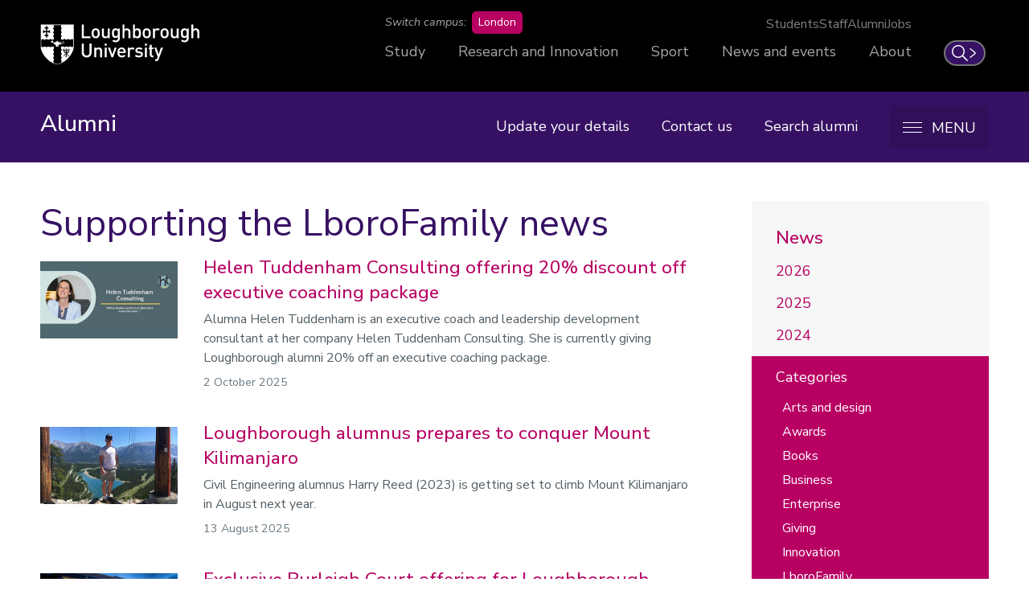

--- FILE ---
content_type: text/html; charset=UTF-8
request_url: https://www.lboro.ac.uk/alumni/news/categories/supporting-lborofamily/
body_size: 27329
content:
<!doctype html>
<html class="no-js" lang="en">
<head>
  <meta charset="utf-8">
  <meta http-equiv="x-ua-compatible" content="ie=edge">
  <title>Supporting the LboroFamily | Alumni | Loughborough University</title>

  <!-- Meta description, custom meta -->
  
  
  

  <!-- Favicons and viewport -->
  <link rel="apple-touch-icon" sizes="57x57" href="https://www.lboro.ac.uk/web-assets/shared/favicon/apple-touch-icon-57x57.png">
  <link rel="apple-touch-icon" sizes="60x60" href="https://www.lboro.ac.uk/web-assets/shared/favicon/apple-touch-icon-60x60.png">
  <link rel="apple-touch-icon" sizes="72x72" href="https://www.lboro.ac.uk/web-assets/shared/favicon/apple-touch-icon-72x72.png">
  <link rel="apple-touch-icon" sizes="76x76" href="https://www.lboro.ac.uk/web-assets/shared/favicon/apple-touch-icon-76x76.png">
  <link rel="apple-touch-icon" sizes="114x114" href="https://www.lboro.ac.uk/web-assets/shared/favicon/apple-touch-icon-114x114.png">
  <link rel="apple-touch-icon" sizes="120x120" href="https://www.lboro.ac.uk/web-assets/shared/favicon/apple-touch-icon-120x120.png">
  <link rel="apple-touch-icon" sizes="144x144" href="https://www.lboro.ac.uk/web-assets/shared/favicon/apple-touch-icon-144x144.png">
  <link rel="apple-touch-icon" sizes="152x152" href="https://www.lboro.ac.uk/web-assets/shared/favicon/apple-touch-icon-152x152.png">
  <link rel="icon" type="image/png" sizes="16x16" href="https://www.lboro.ac.uk/web-assets/shared/favicon/favicon-16x16.png">
  <link rel="icon" type="image/png" sizes="32x32" href="https://www.lboro.ac.uk/web-assets/shared/favicon/favicon-32x32.png">
  <link rel="icon" type="image/png" sizes="96x96" href="https://www.lboro.ac.uk/web-assets/shared/favicon/favicon-96x96.png">
  <link rel="icon" type="image/png" sizes="128x128" href="https://www.lboro.ac.uk/web-assets/shared/favicon/favicon-128.png">
  <link rel="icon" type="image/png" sizes="196x196" href="https://www.lboro.ac.uk/web-assets/shared/favicon/favicon-196x196.png">
  <meta name="msapplication-TileColor" content="#ffffff">
  <meta name="msapplication-TileImage" content="https://www.lboro.ac.uk/web-assets/shared/favicon/mstile-144x144.png">
  <meta name="msapplication-square70x70logo" content="https://www.lboro.ac.uk/web-assets/shared/favicon/mstile-70x70.png">
  <meta name="msapplication-square150x150logo" content="https://www.lboro.ac.uk/web-assets/shared/favicon/mstile-150x150.png">
  <meta name="msapplication-wide310x150logo" content="https://www.lboro.ac.uk/web-assets/shared/favicon/mstile-310x150.png">
  <meta name="msapplication-square310x310logo" content="https://www.lboro.ac.uk/web-assets/shared/favicon/mstile-310x310.png">

  <meta name="viewport" content="width=device-width, initial-scale=1">

  <!-- Font -->
  <link rel="preload" href="/media/terminalfourrepository/fonts/NunitoSans-Regular-Variable.woff2" as="font" type="font/woff2" crossorigin>

<style>
  @font-face {
    font-family: "Nunito Sans";
    src: url('/media/terminalfourrepository/fonts/NunitoSans-Regular-Variable.woff2') format("woff2"),
      url('/media/terminalfourrepository/fonts/nunito-sans-variable.ttf') format("truetype");
    font-weight: 200 900;
    font-style: normal;
    font-display: swap;
  }

  @font-face {
    font-family: "Nunito Sans";
    src: url('/media/terminalfourrepository/fonts/NunitoSans-Italic-Variable.woff2') format("woff2"),
      url('/media/terminalfourrepository/fonts/nunito-sans-italic-variable.ttf') format("truetype");
    font-weight: 200 900;
    font-style: italic;
    font-display: swap;
  }
</style>


  <!-- Fountain, department, site specific and custom styles -->
  
<link rel="stylesheet" href="https://www.lboro.ac.uk/web-assets/prod/fountain/dist/fountain.css?v=20260115">
  
  <link rel="stylesheet" href="https://www.lboro.ac.uk/web-assets/prod/alumni/dist/alumni.css?v=20240115">
  
  

  <!-- Feature detection -->
  <script>
    window.Detection=function(e,n){var t,s,c,o;return o=n.documentElement,s=o.className.replace("no-js","js"),c=function(){return!!n.createElement("svg").getAttributeNS},t={svg:c()},s+=t.svg?" svg":" no-svg",o.className=s,t}(window,document);
  </script>

  <!-- Google Tag Manager -->
  <script>(function(w,d,s,l,i){w[l]=w[l]||[];w[l].push({'gtm.start':
  new Date().getTime(),event:'gtm.js'});var f=d.getElementsByTagName(s)[0],
  j=d.createElement(s),dl=l!='dataLayer'?'&l='+l:'';j.async=true;j.src=
  'https://www.googletagmanager.com/gtm.js?id='+i+dl;f.parentNode.insertBefore(j,f);
  })(window,document,'script','dataLayer','GTM-KW3LH9');</script>
  <!-- End Google Tag Manager -->
</head>

<body class="page-layout-default section-id-201550 has-sidebar">
  <!-- Google Tag Manager (noscript) -->
  <noscript><iframe src="https://www.googletagmanager.com/ns.html?id=GTM-KW3LH9"
  height="0" width="0" style="display:none;visibility:hidden"></iframe></noscript>
  <!-- End Google Tag Manager (noscript) -->

  <!-- Skip links -->
  <nav aria-label="Skip links">
  <ul class="list list--skip-links">
    <li class="list__item">
      <a class="list__link" href="#content" rel="nofollow">Skip to content</a>
    </li>
    <li class="list__item">
      <a class="list__link" href="#global-nav-primary" rel="nofollow">Skip to primary global navigation</a>
    </li>
    <li class="list__item">
      <a class="list__link" href="#global-nav-secondary" rel="nofollow">Skip to secondary global navigation</a>
    </li>
    <li class="list__item">
      <a class="list__link" href="#site-nav" rel="nofollow">Skip to site navigation</a>
    </li>
  </ul>
</nav>

  <header class="header" id="header">
    <!-- Global header -->
    <div class="global-header">
  <div class="container">
    <div class="global-header__logo-toggles-container">
      <a class="global-header__logo" href="https://www.lboro.ac.uk/">
        <span class="visually-hidden">Loughborough University</span>
      </a>

      <button class="global-header__toggle global-header__toggle--menu" type="button" aria-label="Global menu" aria-haspopup="true" aria-expanded="false">
        <span class="visually-hidden">Toggle global mobile menu</span>
      </button>

      <a class="global-header__search-link" href="https://www.lboro.ac.uk/search">
        <span class="global-header__search-icon icon icon--embed icon--ui-search-thick">
          <svg
            class="icon__svg"
            height="25"
            viewBox="0 0 25 25"
            width="25"
            xmlns="http://www.w3.org/2000/svg"
          >
            <path
              d="M10 0c5.523 0 10 4.477 10 10a9.96 9.96 0 0 1-2.321 6.407l6.957 6.957a.9.9 0 1 1-1.272 1.272l-6.957-6.957A9.96 9.96 0 0 1 10 20C4.477 20 0 15.523 0 10S4.477 0 10 0m0 1.8a8.2 8.2 0 1 0 0 16.4 8.2 8.2 0 0 0 0-16.4"
            />
          </svg>
        </span>

        <span class="global-header__search-link-text">Search</span>

        <span class="global-header__search-icon icon icon--embed icon--ui-chevron-right-thick">
          <svg
            class="icon__svg"
            height="16"
            viewBox="0 0 10 16"
            width="10"
            xmlns="http://www.w3.org/2000/svg"
          >
            <path
              d="M.29.447A.9.9 0 0 1 1.553.29l7.42 5.772a2.456 2.456 0 0 1 0 3.876l-7.42 5.772a.9.9 0 0 1-1.106-1.42L7.87 8.517a.656.656 0 0 0 0-1.034L.447 1.71A.9.9 0 0 1 .29.447"
            />
          </svg>
        </span>
      </a>
    </div>

    <div class="global-header__nav-container">
      <nav
        aria-label="Campus Switcher"
        class="header__nav global-header__nav global-header__nav--campus-switcher campus-switcher"
      >
        <span class="campus-switcher__prompt">Switch campus:</span>

        <a class="campus-switcher__link" href="https://www.lborolondon.ac.uk/">
          <span class="campus-switcher__link-text">London</span>
          <span class="visually-hidden">campus</span>
        </a>
      </nav>

      <nav class="header__nav global-header__nav global-header__nav--secondary" id="global-nav-secondary" aria-label="Secondary global navigation">
        <ul class="list">
          <li class="list__item">
            <a class="list__link" href="https://www.lboro.ac.uk/internal/">Students</a>
          </li>
          <li class="list__item">
            <a class="list__link" href="https://www.lboro.ac.uk/internal/">Staff</a>
          </li>
          <li class="list__item">
            <a class="list__link" href="https://www.lboro.ac.uk/alumni/">Alumni</a>
          </li>
          <li class="list__item">
            <a class="list__link" href="https://www.lboro.ac.uk/services/hr/jobs/">Jobs</a>
          </li>
        </ul>
      </nav>

      <nav class="header__nav global-header__nav global-header__nav--primary" id="global-nav-primary" aria-label="Primary global navigation">
        <ul class="list">
          <li class="list__item">
            <a class="list__link" href="https://www.lboro.ac.uk/study/">Study</a>
          </li>
          <li class="list__item">
            <a class="list__link" href="https://www.lboro.ac.uk/research/">Research and Innovation</a>
          </li>
          <li class="list__item">
            <a class="list__link" href="https://www.lboro.ac.uk/sport/">Sport</a>
          </li>
          <li class="list__item">
            <a class="list__link" href="https://www.lboro.ac.uk/news-events/">News and events</a>
          </li>
          <li class="list__item">
            <a class="list__link" href="https://www.lboro.ac.uk/about/">About</a>
          </li>
        </ul>
      </nav>
    </div>
  </div>
</div>

    <!-- Site header -->
    <div class="site-header">
      <div class="container">
        <a class="site-header__title" href="/alumni/">
          <span class="icon icon--small icon--inline icon--ui-arrow-left">
            <svg class="icon__svg" width="16" height="16" viewBox="0 0 16 16" xmlns="http://www.w3.org/2000/svg"><path d="M.045 7.83C.04 7.82.032 7.814.028 7.805a.33.33 0 0 1 0-.268c.003-.01.01-.016.016-.026a.302.302 0 0 1 .062-.08l.005-.01L8.45.09a.333.333 0 1 1 .44.5L1.22 7.34h14.45a.334.334 0 0 1 0 .667H1.218l7.67 6.75a.332.332 0 0 1-.22.583.33.33 0 0 1-.22-.083L.11 7.922c-.002 0-.003-.005-.005-.007a.348.348 0 0 1-.062-.083V7.83z"/></svg>
          </span>

          <!-- Website title -->
          <span class="site-header__title-text site-header__title-text--primary">Alumni</span>
          
        </a>

        <div class="site-header__nav-search-toggle-container">
          <div class="site-header__nav-search-container">
            <!-- Header links -->
            <nav class="header__nav site-header__nav site-header__nav--primary" aria-label="Primary site navigation">
  <ul class="list">    
    <li class="list__item">
      <a class="list__link" href="/alumni/update-details/">
        Update your details
      </a>
    </li>
    
    
    <li class="list__item">
      <a class="list__link" href="/alumni/contact-us/">
        Contact us
      </a>
    </li>
    
    
    <li class="list__item">
      <a class="list__link" href="/alumni/search/">
        Search alumni
      </a>
    </li>
    
    
    
      </ul>
</nav>

            <!-- Google search -->
            

            <!-- Funnelback search -->
            
          </div>

          <!-- Menu toggle button -->
          
<button class="site-header__toggle" type="button" aria-label="Menu" aria-controls="secondary-site-nav" aria-haspopup="true" aria-expanded="false">
  <span class="site-header__toggle-text">Menu</span>

  <span class="icon icon--hamburger" aria-hidden="true">
    <span class="icon__line" aria-hidden="true"></span>
  </span>
</button>

        </div>
      </div>

      <!-- Breadcrumbs -->
      <nav class="breadcrumbs" aria-label="Breadcrumbs">
        <div class="breadcrumbs__container">
          <ol class="breadcrumbs__list">
            <li class="breadcrumbs__item">
              <a href="/">University home</a></li><li class="breadcrumbs__item"><a href="/alumni/">Alumni</a></li><li class="breadcrumbs__item"><a href="/alumni/news/">News</a></li><li class="breadcrumbs__item"><a href="/alumni/news/categories/">Categories</a></li><li class="breadcrumbs__item"><a href="/alumni/news/categories/supporting-lborofamily/">Supporting the LboroFamily</a>
            </li>
          </ol>
        </div>
      </nav>

      <!-- Menu -->
      <div class="site-header__menu">
        <div class="container">
          <!-- Bricks -->
          <nav id="secondary-site-nav" class="header__nav site-header__nav site-header__nav--secondary" aria-label="Secondary site navigation">
  <ul class="list list--bricks"><li class="list__item brick">
  <div class="list__container">
    <a class="list__link has-icon" href="/alumni/about/" data-mh="site-header-brick">
      <span class="icon icon--embed icon--cursor"><svg class="icon__svg" width="23" height="38" viewBox="0 0 23 38" xmlns="http://www.w3.org/2000/svg"><path d="M22.519 20.887a.737.737 0 0 0-.285-.307L1.56.253C1.005-.292.037.1.036.883L0 30.659c0 .782.971 1.176 1.524.631l6.473-6.393c1.744 4.132 3.49 8.264 5.233 12.396.196.463.835.523 1.222.32 1.443-.755 2.887-1.51 4.33-2.263 1.02-.534.118-2.074-.9-1.542l-3.442 1.8L9.072 22.89c-.23-.543-1.033-.544-1.402-.18l-5.883 5.81.031-25.511 17.877 17.576-7.178.4c-.708.04-1.067.719-.77 1.342l4.617 9.698c.495 1.039 2.033.133 1.54-.9l-4.013-8.432 7.868-.438a.864.864 0 0 0 .662-.34c.24-.278.333-.677.098-1.029"/></svg></span>
      
      

      <div class="list__text">
        About
      </div>
    </a>
  </div>
</li><li class="list__item brick">
  <div class="list__container">
    <a class="list__link has-icon" href="/alumni/news/" data-mh="site-header-brick">
      <span class="icon icon--embed icon--speech-bubble-1"><svg class="icon__svg" width="52" height="46" viewBox="0 0 52 46" xmlns="http://www.w3.org/2000/svg"><path d="M50.972 3.022c-.57 0-1.03.46-1.03 1.028v26.932c0 .93-.728 1.677-1.332 1.677H13.528c-.496.006-1.08-.096-1.66.59-2.032 2.388-3.8 4.34-5.86 6.703.492-2 1.025-3.992 1.477-6.002.165-.735-.212-1.25-1.794-1.29H3.143c-.513 0-1.085-.69-1.085-1.678V3.732c0-.987.572-1.675 1.085-1.675h42.114c.513 0 1.085.688 1.085 1.676v3.18a1.028 1.028 0 0 0 2.058 0v-3.18c0-2.058-1.41-3.733-3.142-3.733H3.142C1.41 0 0 1.675 0 3.733v27.25c0 2.057 1.41 3.732 3.142 3.732h1.744L2.592 44.04c-.265 1.077 1.15 2.064 1.956 1.14l9.13-10.465H48.61c1.805 0 3.39-1.744 3.39-3.733V4.05c0-.568-.46-1.028-1.028-1.028"/></svg></span>
      
      

      <div class="list__text">
        News
      </div>
    </a>
  </div>
</li><li class="list__item brick">
  <div class="list__container">
    <a class="list__link has-icon" href="/alumni/our-alumni/" data-mh="site-header-brick">
      <span class="icon icon--people-1 icon--inline"><svg class="icon__svg" width="130" height="64" viewBox="0 0 130 64"><path d="M88.628 34.68c4.147-3.516 9.35-5.47 14.852-5.47 7.44 0 13.46-6.15 13.46-13.716 0-7.567-6.02-13.713-13.46-13.713-7.44 0-13.46 6.15-13.46 13.716 0 2.4.607 4.713 1.746 6.757.184.314.465.753.826 1.254a1.36 1.36 0 0 0 2.206-1.588 16.26 16.26 0 0 1-.674-1.018 11.1 11.1 0 0 1-1.387-5.405c0-6.078 4.816-10.995 10.743-10.995 5.926 0 10.74 4.915 10.74 10.994 0 6.078-4.815 10.996-10.74 10.996-6.152 0-11.978 2.19-16.61 6.116a1.36 1.36 0 1 0 1.758 2.074zm38.09 16.96h-26.71a1.36 1.36 0 0 0 0 2.72h28.106c.75 0 1.36-.61 1.36-1.36 0-10.058-5.545-19.115-14.173-23.614a1.36 1.36 0 0 0-1.605.263 4.72 4.72 0 0 1-.473.393c-.464.35-1.04.708-1.725 1.045-2.086 1.023-4.697 1.625-7.876 1.577a1.36 1.36 0 1 0-.04 2.718c3.613.055 6.647-.645 9.114-1.855a13.31 13.31 0 0 0 2.145-1.3c6.9 3.946 11.425 11.23 11.88 19.41zm-33.002 9.642H35.94c.695-15.696 13.37-28.194 28.886-28.194 8.973 0 16.235-7.415 16.235-16.545C81.06 7.413 73.8 0 64.83 0c-8.97 0-16.23 7.413-16.23 16.543a16.7 16.7 0 0 0 2.107 8.154c.07.12.164.273.293.475.212.33.45.68.704 1.035a1.36 1.36 0 0 0 2.206-1.59 20.133 20.133 0 0 1-.845-1.273 13.958 13.958 0 0 1-1.744-6.8c0-7.642 6.055-13.826 13.51-13.826 7.46 0 13.517 6.184 13.517 13.825 0 7.64-6.058 13.827-13.517 13.827-17.477 0-31.635 14.455-31.635 32.27 0 .75.61 1.36 1.36 1.36H95.11c.75 0 1.36-.61 1.36-1.36 0-12.245-6.75-23.27-17.25-28.747a1.36 1.36 0 0 0-1.61.263c-.08.082-.283.266-.617.52a13.32 13.32 0 0 1-2.17 1.316c-2.61 1.28-5.867 2.03-9.825 1.97a1.36 1.36 0 0 0-.04 2.72c4.392.066 8.073-.784 11.06-2.25a16.024 16.024 0 0 0 2.616-1.59c8.9 4.828 14.625 14.075 15.087 24.44zM42.602 32.606C37.97 28.68 32.146 26.49 25.994 26.49c-5.927 0-10.742-4.918-10.742-10.996 0-6.08 4.815-10.995 10.742-10.995 5.925 0 10.74 4.914 10.74 10.992 0 1.934-.487 3.792-1.4 5.434-.013.02-.074.12-.162.257-.15.234-.317.48-.497.73a1.36 1.36 0 1 0 2.206 1.59c.364-.502.645-.94.81-1.224a13.883 13.883 0 0 0 1.765-6.787c0-7.567-6.02-13.713-13.46-13.713-7.44 0-13.46 6.147-13.46 13.715 0 7.567 6.02 13.715 13.46 13.715 5.5 0 10.705 1.954 14.85 5.47a1.36 1.36 0 1 0 1.76-2.074zM2.756 51.64c.454-8.18 4.98-15.464 11.88-19.41.595.448 1.31.89 2.145 1.3 2.47 1.21 5.504 1.91 9.117 1.856a1.36 1.36 0 1 0-.04-2.718c-3.18.048-5.79-.554-7.877-1.578a10.592 10.592 0 0 1-1.726-1.046 4.723 4.723 0 0 1-.474-.396 1.36 1.36 0 0 0-1.61-.262C5.545 33.886 0 42.942 0 53c0 .75.61 1.36 1.36 1.36h28.106a1.36 1.36 0 0 0 0-2.72H2.756z"/></svg></span>
      
      

      <div class="list__text">
        Our alumni
      </div>
    </a>
  </div>
</li><li class="list__item brick">
  <div class="list__container">
    <a class="list__link has-icon" href="/alumni/your-career/" data-mh="site-header-brick">
      <span class="icon icon--embed icon--cv"><svg class="icon__svg" width="43" height="64" viewBox="0 0 43 64" xmlns="http://www.w3.org/2000/svg"><path d="M20.918 27.737c-4.053 0-8.107-.003-12.16.004-.647 0-1.157-.215-1.422-.82-.366-.835.194-1.734 1.13-1.856.1-.02.207-.012.31-.012h24.32c.91 0 1.497.484 1.537 1.253.042.815-.51 1.415-1.354 1.426-1.21.016-2.415.005-3.626.005h-8.742m-.015 3.02h12.266c.754 0 1.314.393 1.45.993.173.79-.245 1.45-1.035 1.635a1.7 1.7 0 0 1-.407.046c-8.143.003-16.283.004-24.427 0-.76 0-1.28-.363-1.457-.988a1.314 1.314 0 0 1 1.142-1.68c.19-.017.38-.012.57-.012h11.9m.106 5.802h12.11c.794 0 1.362.39 1.496 1.004.185.852-.357 1.59-1.237 1.676-.068.004-.14 0-.206 0H8.74c-.62 0-1.12-.22-1.39-.796-.39-.823.16-1.77 1.077-1.876.188-.02.38-.012.572-.012h12.004m-.053 5.686c4.09 0 8.176-.002 12.264 0 .79.002 1.314.416 1.408 1.082.12.857-.39 1.486-1.253 1.548-.068.007-.137.01-.205.01-8.14 0-16.28-.005-24.42.002-.626 0-1.125-.186-1.395-.775-.41-.88.208-1.852 1.187-1.863 1.375-.015 2.754-.004 4.137-.004h8.274m-6.16 5.8c2.07 0 4.138-.003 6.204.002.635.004 1.136.37 1.292.915.166.575-.04 1.184-.52 1.505-.28.192-.607.238-.936.238-4.032.004-8.063.008-12.095 0-.863 0-1.384-.435-1.496-1.19-.09-.585.3-1.187.896-1.405.22-.08.443-.06.663-.06 2-.003 4 0 5.997 0" /><path d="M42.274 8.8c.028-1.602-.05-3.21.027-4.81.105-2.132-1.53-3.99-3.975-3.982-11.44.022-22.875.01-34.31.008a5.04 5.04 0 0 0-1.377.17C1.248.58-.002 1.953.005 3.903c.026 9.314.01 18.628.01 27.943 0 9.298.02 18.594-.015 27.892-.007 2.028 1.417 3.86 3.634 3.886 3.897.046 7.8.015 11.696.01.47 0 .884-.156 1.16-.566.294-.434.33-.91.093-1.37-.26-.498-.697-.724-1.27-.723-3.76.007-7.523.004-11.28.003-1.012 0-1.388-.366-1.388-1.36V4.04c0-.977.362-1.337 1.34-1.337h34.308c1.01 0 1.364.347 1.364 1.366V54.83c0 1.038-.354 1.387-1.402 1.387H8.45c-.207 0-.416-.008-.623.01a1.37 1.37 0 0 0-1.257 1.24c-.05.58.377 1.163.98 1.36.25.08.508.08.765.08h21.528c2.863 0 5.726.006 8.59 0 2.253-.01 3.845-1.6 3.85-3.84v-2.797" /><path d="M21.826 14.3c.59-.588 1.288-.9 2.27-.9 1.006 0 1.566.168 2.072.624.624.56.78 1.166.78 1.53 0 .356-.103.582-.286.765a.976.976 0 0 1-.697.28.923.923 0 0 1-.547-.154c-.217-.15-.365-.37-.537-.674-.23-.412-.47-.568-.833-.568a.878.878 0 0 0-.726.36c-.24.312-.312.668-.312 2.02 0 1.35.074 1.708.312 2.02a.88.88 0 0 0 .725.36c.365 0 .605-.158.84-.567.17-.31.32-.527.536-.675a.917.917 0 0 1 .54-.157c.27 0 .518.1.7.286.187.184.286.41.286.766 0 .358-.156.964-.78 1.524-.507.458-1.068.623-2.072.623-.983 0-1.68-.31-2.27-.9-.835-.837-.847-1.895-.847-3.28 0-1.385.012-2.442.848-3.28V14.3zm5.958.703c-.137-.413-.174-.582-.15-.81.075-.545.646-.763.98-.763.237 0 .45.087.6.236.17.167.236.324.373.74l1.22 3.756 1.216-3.76c.14-.41.203-.57.37-.736a.84.84 0 0 1 .602-.236c.334 0 .903.217.972.76.03.233-.002.4-.143.815l-1.927 5.77c-.137.414-.25.587-.404.726-.186.168-.398.24-.686.24-.29 0-.503-.073-.69-.24-.155-.137-.266-.312-.402-.725l-1.93-5.77z" /></svg></span>
      
      

      <div class="list__text">
        Your career
      </div>
    </a>
  </div>
</li><li class="list__item brick">
  <div class="list__container">
    <a class="list__link has-icon" href="/alumni/get-involved/" data-mh="site-header-brick">
      <span class="icon icon--person icon--inline"><svg class="icon__svg" width="48" height="47" viewBox="0 0 48 47"><path d="M46.403 47H.996A.996.996 0 0 1 0 46.004c0-13.068 10.63-23.7 23.7-23.7 5.6 0 10.156-4.555 10.156-10.156 0-5.6-4.556-10.156-10.157-10.156-5.6 0-10.158 4.556-10.158 10.156 0 1.76.457 3.492 1.32 5.012.522.855 1.568 2.24 2.212 2.562a.995.995 0 1 1-.89 1.78c-1.38-.69-2.773-2.897-3.038-3.332a12.183 12.183 0 0 1-1.595-6.022C11.55 5.45 17 0 23.7 0c6.697 0 12.147 5.45 12.147 12.148 0 6.7-5.45 12.15-12.148 12.15-11.637 0-21.164 9.2-21.686 20.71h43.37c-.35-7.786-4.798-14.742-11.786-18.33l-2.39-.988c-1.282.624-5.158 2.345-8.223 1.985a.995.995 0 0 1-.872-1.105.992.992 0 0 1 1.105-.873c2.524.298 6.257-1.33 7.482-1.98a.994.994 0 0 1 .848-.042l2.848 1.18c.025.01.05.02.072.033 7.976 4.075 12.93 12.166 12.93 21.116 0 .55-.445.996-.995.996"/></svg></span>
      
      

      <div class="list__text">
        Get involved
      </div>
    </a>
  </div>
</li><li class="list__item brick">
  <div class="list__container">
    <a class="list__link has-icon" href="/alumni/networks/" data-mh="site-header-brick">
      <span class="icon icon--embed icon--globe"><svg class="icon__svg" width="48" height="48" viewBox="0 0 48 48" xmlns="http://www.w3.org/2000/svg"><path d="M33.83 42.646c-7.87 4.332-17.822 2.965-24.537-2.854-.02-.02-.042-.04-.064-.058.313-.793.946-2.163 1.878-3.116a5.403 5.403 0 0 0 1.56-3.57c.628-.37 1.388-.988 1.423-1.833.017-.356-.094-1.03-1.004-1.53-.507-.278-.88-.62-1.35-1.056-.82-.754-1.836-1.692-4.015-2.742a11.15 11.15 0 0 0-5.642-1.095c-.02-.36-.032-.72-.035-1.08a.917.917 0 0 0 .09-.254c.248-.92 3.742-4.666 4.52-5.006 1.01-.41 1.284-.88 1.497-1.365.037-.085.06-.14.09-.185.067-.014.193-.026.29-.035.236-.022.532-.05.855-.152.352-.112.63-.378.763-.73.38-1.008-.614-2.783-.927-3.303-.24-.398-.572-.63-.84-.817-.294-.206-.394-.287-.44-.46a1.91 1.91 0 0 0-.424-.77c.29.01.602.018.944.024.838.015 1.882.034 2.34.187.168.242-.038 1.298-.115 1.696-.16.813-.297 1.515.313 1.96.222.16.437.224.637.224.544 0 .986-.466 1.21-.7.362-.383.858-.907 1.79-1.336 1.957-.903 2.47-1.615 3.012-2.37l.16-.223c.317-.425 1.143-.89 1.59-1.08a.942.942 0 0 0-.554-1.79c-.837.165-4.74-.428-8.06-1.034 3.58-2.6 7.946-4.136 12.465-4.263 6.618-.188 12.87 2.932 17.094 7.92-.126.022-.28.022-.473-.025-.4-.098-.588-.284-.872-.566-.443-.44-1.05-1.045-2.383-1.078-.925-.027-2.11.432-3.488.96-1.473.562-3.305 1.264-4.297 1.053-.873-.186-1.417-.388-1.854-.55-.65-.243-1.213-.452-2.075-.265-.92.2-2.64 1.08-4.178 1.888-.188.1-.338.178-.436.228-.335.17-.572.467-.665.836-.123.49.038 1.054.27 1.55-.827.508-1.905 1.3-2.254 2.14-.352.845-.728 2.056-.17 3.184l-.098.083c-.52.436-1.307 1.094-1.66 2.297-.442 1.512-.458 3.675.504 5.098.563.834 1.4 1.327 2.422 1.426 1.15.113 1.704.084 2.08-.044.117.04.235.386.33.664.132.39.282.834.604 1.19.23.305.55 1.892.572 3.16.016.923.884 5.242 3.136 5.297h.048c1.77 0 2.864-2.35 3.835-4.762.01-.026.02-.05.03-.07.22.057.55.092.884-.108.21-.125.474-.38.555-.892.063-.415-.008-.86-.09-1.373-.115-.71-.245-1.516.048-2.05.21-.384.466-.802.738-1.244.6-.98 1.223-1.995 1.44-2.827.038-.137.356-.356.588-.517.435-.3 1.19-.82 1.204-1.697.912.837 1.98 2.093 3.103 3.95a.942.942 0 0 0 1.75-.447c.085-2.06.716-3.533 1.024-3.548.05-.002.085 0 .11.002.043.185-.013.63-.126.95a.943.943 0 0 0 1.606.928c.396-.466 1.934-2.306 2.926-3.868 1.053 8.775-3.225 17.454-11.2 21.842M2.26 26.67a9.322 9.322 0 0 1 4.644.915c1.925.928 2.79 1.726 3.554 2.43.474.437.925.852 1.536 1.217a3.853 3.853 0 0 1-.666.39.942.942 0 0 0-.55 1c.004.015.183 1.454-1.016 2.68-.904.923-1.56 2.105-1.982 3.03-3.043-3.243-4.91-7.35-5.52-11.66m3.326-15.1c.29.09.543.237.566.325.227.833.794 1.228 1.168 1.49.13.09.277.194.314.255.258.43.52.992.655 1.39-.443.042-1.072.13-1.52.742-.164.222-.252.422-.316.57-.08.183-.103.233-.5.394-.667.272-2.303 1.792-3.646 3.337.197-1.26.498-2.51.914-3.734a20.256 20.256 0 0 1 2.364-4.768m5.858-2.483c-.76-.272-1.874-.292-2.95-.31a52.914 52.914 0 0 1-.653-.016c.334-.35.68-.685 1.036-1.01 1.376.268 4.813.915 7.426 1.216a.233.233 0 0 1-.008.012c-.062.083-.12.164-.176.243-.46.64-.766 1.064-2.272 1.758a7.186 7.186 0 0 0-1.12.642c.07-1.015-.11-2.12-1.282-2.536m34.69 7.363c-.243-.804-1.156-.848-1.642-.434l-.006.003a.937.937 0 0 0-.114.12l-.015.016a.874.874 0 0 0-.108.182.907.907 0 0 0-.04.67c0 .005.13.55-.18 1.678-.147.532-.986 1.75-1.9 2.946l-.002-.003c-.264-.355-.772-.763-1.705-.722-.48.024-1.825.323-2.474 2.815-2.764-3.663-5.248-4.46-6.296-4.312-.53.075-.922.39-1.044.844-.24.898.564 1.422 1.21 1.843.237.154.688.448.868.65-.093.074-.224.165-.323.233-.475.327-1.124.775-1.34 1.588-.148.565-.72 1.5-1.225 2.323-.272.443-.55.9-.783 1.323-.604 1.102-.404 2.347-.258 3.255l.022.144c-.666.132-1.062.73-1.29 1.298-1.226 3.046-1.846 3.525-2.07 3.578-.45-.246-1.298-2.288-1.318-3.442 0-.032-.085-3.31-1.05-4.38-.07-.077-.16-.346-.227-.543-.204-.6-.51-1.506-1.51-1.843-.357-.12-.76-.257-1.226 0-.096.015-.416.038-1.274-.046-.463-.045-.795-.237-1.043-.606-.583-.86-.567-2.454-.257-3.514.192-.654.633-1.023 1.06-1.38.42-.35 1.398-1.17.65-2.242-.18-.256-.302-.665.15-1.746.16-.39 1.31-1.197 2.236-1.675a.943.943 0 0 0 .343-1.375 4.58 4.58 0 0 1-.408-.733c.017-.01.034-.018.052-.027.806-.425 2.952-1.553 3.7-1.715.31-.067.444-.025 1.02.19.467.173 1.11.412 2.12.626 1.533.325 3.478-.418 5.36-1.138 1.025-.39 2.186-.835 2.744-.835h.025c.58.014.743.176 1.1.53.355.354.843.84 1.753 1.06 1.744.427 2.785-.66 3.09-1.295a.932.932 0 0 0 .057-.658 1.036 1.036 0 0 0-.21-.5C36.94 2.232 28.24-1.074 19.565.31 13.99 1.2 9.1 4.21 5.576 8.43a.92.92 0 0 0-.248.306 25.133 25.133 0 0 0-3.65 6.118C-1.45 22.35-.068 31.212 4.69 37.684c4.876 6.632 13.12 10.143 21.264 9.38 14.81-1.39 24.445-16.537 20.18-30.61"/></svg></span>
      
      

      <div class="list__text">
        Global community
      </div>
    </a>
  </div>
</li><li class="list__item brick">
  <div class="list__container">
    <a class="list__link has-icon" href="/giving/" data-mh="site-header-brick">
      <span class="icon icon--handshake icon--inline"><svg class="icon__svg" width="55" height="65" viewBox="0 0 55 65"><path d="M30.968 55.922c-1.657 1.668-3.314 3.336-4.99 4.987-1.055 1.035-2.697 1.1-3.87.194-1.486-1.148-1.88-2.794-.997-4.207a3.52 3.52 0 0 1 .497-.607c1.583-1.59 3.17-3.177 4.76-4.762.948-.942 2.063-1.185 3.298-.712 1.216.47 2.14 1.813 2.15 3.188a2.85 2.85 0 0 1-.84 1.92l-.005-.004zm-10.982-1.527c-.977.978-2.19 1.24-3.366.738-1.226-.522-2.102-1.8-2.096-3.05.022-.835.327-1.507.95-2.104 1.672-1.61 3.33-3.236 4.92-4.925.79-.838 2.375-1.08 3.472-.437 1.708 1 2.297 2.967 1.314 4.483a3.588 3.588 0 0 1-.468.564c-1.572 1.58-3.147 3.154-4.726 4.728zM10.33 48.59c-1.362-.85-2-2.294-1.6-3.69.14-.487.407-.93.77-1.285 1.61-1.61 3.212-3.223 4.827-4.823 1.257-1.25 3.06-1.23 4.32.014.656.65 1.12 1.377 1.093 2.06-.014 1.126-.318 1.8-.94 2.4-1.668 1.61-3.325 3.234-4.924 4.92-.79.83-2.366 1.138-3.543.404h-.003zm-2.51-6.807c-1.185 1.174-2.97 1.16-4.183.013-.712-.67-1.198-1.43-1.183-2.445.016-.73.23-1.4.75-1.922 1.7-1.733 3.416-3.45 5.15-5.152.922-.902 2.337-1.017 3.454-.365 1.792 1.04 2.32 3.09 1.208 4.636a2.97 2.97 0 0 1-.3.342c-1.627 1.634-3.252 3.27-4.892 4.89l-.005.006zm43.203-10.618v.27l-.135.084c-.103-.138-.19-.285-.31-.4a31106.95 31106.95 0 0 0-15.033-15.05c-1.914-1.913-4.422-1.824-6.223.187a55.044 55.044 0 0 1-7.19 6.676 4.95 4.95 0 0 1-2.617 1.03c-1.237.124-2.474.227-3.71-.03-1.132-.238-1.982-.87-2.613-1.818-.404-.607-.388-1.207.03-1.8.364-.518.81-.964 1.252-1.413 5.168-5.25 10.41-10.424 15.66-15.595.658-.65 1.54-.703 2.39-.793 1.412-.15 2.83-.072 4.24-.074 4.6-.01 9.2 0 13.8-.01.342 0 .47.06.47.447-.01 9.427-.01 18.857-.01 28.284zm2.613 3.07a1.09 1.09 0 0 1-.228-.714c.004-5.334.004-10.67.004-16.01 0-5.305 0-10.615-.005-15.92C53.405.515 53 .103 51.93.103H34.255c-.8 0-1.6-.02-2.39.103-1.386.212-2.705.556-3.667 1.698-.308.363-.69.66-1.02 1-.152.158-.253.164-.4-.004-.226-.253-.476-.484-.718-.72-.824-.8-1.703-1.498-2.864-1.75C22.384.25 21.57.11 20.74.11L6.273.107C5.313.107 4.87.55 4.87 1.51v8.263c0 1.707-.006 3.415.002 5.123.002.84.617 1.394 1.39 1.268.606-.096.98-.61.98-1.36 0-3.967.005-7.937-.01-11.907-.006-.385.104-.48.48-.477 4.172.013 8.34.008 12.508.01.694 0 1.376.094 2.06.193 1.2.178 1.927 1.067 2.744 1.824.23.217.235.354 0 .59-2.3 2.268-4.59 4.546-6.87 6.833-2.16 2.17-4.38 4.282-6.437 6.55-1.276 1.41-1.546 3.085-.726 4.585.8 1.45 1.965 2.51 3.56 3.035 1.8.59 3.64.437 5.478.243 1.74-.19 3.13-1.086 4.433-2.17 2.354-1.963 4.594-4.043 6.66-6.307.928-1.012 1.814-1.02 2.77-.06L51.546 35.4c.903.907.898 1.965-.007 2.88-.52.525-1.043 1.045-1.565 1.565-1.022 1.02-2.023 1.024-3.04.01-4.58-4.58-9.158-9.16-13.74-13.74-.094-.097-.186-.2-.29-.293-.48-.415-1.24-.437-1.695-.05-.602.512-.583 1.24.057 1.88 4.655 4.658 9.313 9.313 13.964 13.97.835.834.83 1.893.005 2.728-.617.625-1.234 1.246-1.862 1.86-.777.757-1.886.715-2.606-.084a10.533 10.533 0 0 0-.418-.432c-4.568-4.57-9.138-9.138-13.706-13.707-.11-.107-.214-.22-.332-.322-.457-.397-1.076-.413-1.508-.042-.482.41-.575.983-.252 1.53.168.28.372.527.6.755 4.616 4.61 9.217 9.233 13.855 13.823.56.557.594 1.74.114 2.27-.713.79-1.45 1.557-2.25 2.25-.707.602-1.794.524-2.43-.14a57.76 57.76 0 0 1-1.64-1.81c-1.193-1.353-2.66-2.11-4.486-2.073-.32.008-.335-.094-.312-.358.246-3.035-2.434-5.955-5.565-6.01-.29-.013-.368-.057-.35-.38.18-3.256-2.598-6.067-5.873-5.95-.225.01-.293-.04-.29-.263.012-.446.035-.89-.037-1.337-.242-1.525-1.09-2.685-2.26-3.62-1.325-1.067-2.856-1.367-4.51-1.02-1 .21-1.854.716-2.582 1.433-.883.877-1.76 1.763-2.644 2.64-.07.074-.136.2-.26.148-.13-.05-.055-.184-.066-.284-.012-.105-.004-.214-.004-.322V9.737c0-.155.01-.31-.006-.462-.09-.87-1.065-1.32-1.8-.85-.468.3-.52.752-.52 1.25 0 8.643 0 17.288.003 25.935 0 .305-.07.557-.24.81-.72 1.072-.97 2.244-.88 3.54.17 2.415 2.81 5.213 5.668 5.03.397-.023.487.08.46.47-.235 3.21 2.825 6.032 5.556 5.902.345-.017.368.128.35.407-.23 3.25 2.867 6.174 5.796 5.946.294-.023.405.054.38.372-.132 1.8.573 3.24 1.85 4.474 2.106 2.037 5.387 2.062 7.468.004 1.674-1.658 3.33-3.33 4.993-4.992a4.883 4.883 0 0 0 1.372-2.506c.056-.297.142-.354.45-.262 1.454.45 2.8.2 3.957-.797.71-.61 1.35-1.3 2.02-1.96.73-.72 1.245-1.55 1.35-2.594.024-.23.11-.332.375-.343a4.26 4.26 0 0 0 3.018-1.383 49.23 49.23 0 0 1 1.662-1.665c.78-.76 1.263-1.655 1.318-2.754.012-.255.088-.37.377-.37a3.87 3.87 0 0 0 2.503-.906c.8-.654 1.49-1.422 2.213-2.154 1.597-1.608 1.744-3.84.377-5.646l.01-.003z"/></svg></span>
      
      

      <div class="list__text">
        Giving to Loughborough
      </div>
    </a>
  </div>
</li><li class="list__item brick">
  <div class="list__container">
    <a class="list__link has-icon" href="/alumni/in-memory/" data-mh="site-header-brick">
      <span class="icon icon--embed icon--graduate-cap"><svg class="icon__svg" width="45" height="32" viewBox="0 0 45 32" xmlns="http://www.w3.org/2000/svg"><path d="M1.313 31a.944.944 0 0 1-.92-1.135L3.77 13.23a.934.934 0 0 1 1.28-.683l17.967 7.58 18.84-10.006-19.54-8.15L1.3 10.89a.934.934 0 0 1-1.227-.506.947.947 0 0 1 .5-1.237L21.95.074a.935.935 0 0 1 .723-.002l21.752 9.073c.336.14.56.463.577.83a.943.943 0 0 1-.5.88l-21 11.152a.93.93 0 0 1-.8.035L5.378 14.736 2.23 30.244a.94.94 0 0 1-.917.756"/><path d="M22.49 32c-1.837 0-3.496-.24-4.917-.572-4.94-1.158-8.085-3.635-8.217-3.74a.952.952 0 0 1-.34-.916l1.128-6.054a.94.94 0 1 1 1.847.348l-1.018 5.47c2.25 1.57 12.38 7.664 24.01-.725L33.77 21.33l-3.29 1.727a.936.936 0 0 1-1.267-.4.95.95 0 0 1 .4-1.277l4.32-2.27a.932.932 0 0 1 .812-.03c.26.115.455.343.53.62l1.692 6.243a.95.95 0 0 1-.344 1.007C31.478 30.833 26.55 32 22.49 32"/></svg></span>
      
      

      <div class="list__text">
        In memory of
      </div>
    </a>
  </div>
</li><li class="list__item brick">
  <div class="list__container">
    <a class="list__link has-icon" href="/alumni/privacy-policy/" data-mh="site-header-brick">
      <span class="icon icon--document icon--inline"><svg class="icon__svg" width="34" height="42" viewBox="0 0 34 42"><path d="M29.615 41.507H3.852c-2.124 0-3.852-1.795-3.852-4V9.804a.98.98 0 0 1 .324-.728l9.79-8.824A.98.98 0 0 1 11.75.98l.015 10.393a.977.977 0 0 1-.98.98H5.18a.98.98 0 0 1 0-1.96H9.8l-.01-7.21-7.83 7.058v27.267c0 1.125.847 2.04 1.89 2.04h25.763c1.043 0 1.89-.915 1.89-2.04V4c0-1.123-.847-2.04-1.89-2.04h-14.48v2.845a.98.98 0 0 1-1.96 0V.98c0-.54.44-.98.98-.98h15.462c2.125 0 3.852 1.795 3.852 4v33.506c0 2.206-1.727 4-3.852 4"/></svg></span>
      
      

      <div class="list__text">
        Privacy policy
      </div>
    </a>
  </div>
</li><li class="list__item brick">
  <div class="list__container">
    <a class="list__link has-icon" href="/alumni/faqs/" data-mh="site-header-brick">
      <span class="icon icon--embed icon--question"><svg class="icon__svg" width="24" height="41" viewBox="0 0 24 41" xmlns="http://www.w3.org/2000/svg"><path d="M21.536 4.525C19.012.951 14.463-.24 10.303.04 5.437.368 1.537 3.703.233 8.383c-.528 1.892-.19 3.787 1.328 5.074 1.302 1.103 3.823 1.171 5.154.086 2.344-1.912 1.852-6.09 5.942-5.327 3.266.608 1.918 4.389.573 6.086-1.884 2.378-4.425 4.875-5.369 7.805-1.1 3.413 1.218 6.992 4.91 6.205 1.35-.287.777-2.352-.57-2.065-2.7.575-2.688-2.756-1.957-4.437.462-1.062 1.32-1.98 2.037-2.883 1.344-1.697 3.362-3.626 4.153-5.677 1.163-3.016-.095-6.087-3.207-7.1-1.389-.451-2.966-.105-4.24.492-1.896.89-2.222 3.09-3.12 4.726-1.061.969-2.14 1.034-3.237.196-.5-.842-.61-1.713-.332-2.611.263-1.387 1.122-2.633 1.978-3.715C5.801 3.31 7.91 2.459 10.303 2.182c4.08-.473 8.248 1.107 10.243 4.813 3.88 7.21-4.39 11.21-6.101 17.212-.38 1.331 1.687 1.896 2.065.57.842-2.95 3.465-5.351 5.215-7.82 2.603-3.673 2.372-8.806-.189-12.432M11.968 38.778c-3.8.208-3.781-5.696 0-5.903 3.799.208 3.799 5.695 0 5.903m.324-8.013a1.098 1.098 0 0 0-.324-.033 1.093 1.093 0 0 0-.318.032c-2.701.288-4.624 2.301-4.776 5.062-.156 2.863 2.461 4.95 5.094 5.094 2.862.157 4.95-2.461 5.093-5.094.15-2.744-2.25-4.772-4.77-5.061"/></svg></span>
      
      

      <div class="list__text">
        Frequently asked questions
      </div>
    </a>
  </div>
</li>  </ul>
</nav>

          <!-- Custom code -->
          
        </div>
      </div>
    </div>
  </header>

  <main class="site-main">
    <!-- Banner image -->
    

    <!-- Banner content -->
    

    <div class="content" id="content">
      <div class="container">
        <div class="main-content"><div class="news-listing">
  <h1 class='page-heading'>Supporting the LboroFamily news</h1>

  

  <ul class="list list--news-listing"><li class="list__item has-image">
  <a class="list__link" href="/alumni/news/2025/october/helen-tuddenham-consulting/">
    
    <div class="list__content list__content--image">
      <div class="list__image-wrapper responsive-ratio responsive-ratio--16by9">
        <img class="list__image" src="/media/media/alumni/images/Helen-Tuddenham-Consulting-thumbnail (1).jpg" alt="A green background with a circle graphic with a light green border and inside is a headshot of Helen wearing a light blue suit. To the right it reads Helen Tuddenham Consulting. "When leaders perform at their best, everyone wins".">
      </div>
    </div>
    

    <div class="list__content list__content--text">
      <h2 class="list__heading">Helen Tuddenham Consulting offering 20% discount off executive coaching package</h2>
      <p class="list__text list__text--excerpt">Alumna Helen Tuddenham is an executive coach and leadership development consultant at her company Helen Tuddenham Consulting. She is currently giving Loughborough alumni 20% off an executive coaching package. </p>
      <time class="list__text list__text--date" datetime="2025-10-02">2 October 2025</time>
    </div>
  </a>
</li><li class="list__item has-image">
  <a class="list__link" href="/alumni/news/2025/august/alumnus-climb-mount-kilimanjaro/">
    
    <div class="list__content list__content--image">
      <div class="list__image-wrapper responsive-ratio responsive-ratio--16by9">
        <img class="list__image" src="/media/media/alumni/images/news/2025/08august/Alumnus-Mount-Kilimanjaro-news-thumbnail (1).jpg" alt="Harry standing in the sunshine on top of a mountain with mountains and blue sky in the background in Canada.">
      </div>
    </div>
    

    <div class="list__content list__content--text">
      <h2 class="list__heading">Loughborough alumnus prepares to conquer Mount Kilimanjaro</h2>
      <p class="list__text list__text--excerpt">Civil Engineering alumnus Harry Reed (2023) is getting set to climb Mount Kilimanjaro in August next year. </p>
      <time class="list__text list__text--date" datetime="2025-08-13">13 August 2025</time>
    </div>
  </a>
</li><li class="list__item has-image">
  <a class="list__link" href="/alumni/news/2025/march/stay-at-burleigh-court/">
    
    <div class="list__content list__content--image">
      <div class="list__image-wrapper responsive-ratio responsive-ratio--16by9">
        <img class="list__image" src="/media/media/alumni/cards/benefits/burleigh-court-thumbnail.jpg" alt="Burleigh Court lit up at dusk">
      </div>
    </div>
    

    <div class="list__content list__content--text">
      <h2 class="list__heading">Exclusive Burleigh Court offering for Loughborough alumni</h2>
      <p class="list__text list__text--excerpt">Visiting Loughborough soon? Planning a reunion in the future? You can now stay on campus at Burleigh Court with 20% discount. </p>
      <time class="list__text list__text--date" datetime="2025-03-26">26 March 2025</time>
    </div>
  </a>
</li><li class="list__item has-image">
  <a class="list__link" href="/alumni/news/2025/march/join-womens-network/">
    
    <div class="list__content list__content--image">
      <div class="list__image-wrapper responsive-ratio responsive-ratio--16by9">
        <img class="list__image" src="/media/media/alumni/images/news/2025/03march/womens-network-2023-d5665-23-thumbnail.jpg" alt="An alumna is in the centre of the image smiling. Others are looking towards her and more people are in the background.">
      </div>
    </div>
    

    <div class="list__content list__content--text">
      <h2 class="list__heading">Join the Alumni Women’s Network</h2>
      <p class="list__text list__text--excerpt">For International Women’s Day on 8 March, we’re encouraging you to become part of a growing community of alumnae led by volunteers working together to promote, support and inspire Loughborough alumni.</p>
      <time class="list__text list__text--date" datetime="2025-03-03">3 March 2025</time>
    </div>
  </a>
</li><li class="list__item has-image">
  <a class="list__link" href="/alumni/news/2025/february/coppa-trek-challenge/">
    
    <div class="list__content list__content--image">
      <div class="list__image-wrapper responsive-ratio responsive-ratio--16by9">
        <img class="list__image" src="/media/media/alumni/images/news/2025/02february/Alex-CoppaFeel-news-thumbnail (1).jpg" alt="Alex is standing sideways on a mountain wearing a wooly hat. She is pulling her hat down with her hands and there is blue sky and hills in the background.">
      </div>
    </div>
    

    <div class="list__content list__content--text">
      <h2 class="list__heading">Alumna takes part in Coppa Trek challenge  </h2>
      <p class="list__text list__text--excerpt">In June, Alex Ball (Social Psychology 2016) will take on a 100km trek over 5 days in the Isle of Skye in aid of a breast cancer awareness charity, CoppaFeel!.   </p>
      <time class="list__text list__text--date" datetime="2025-02-24">24 February 2025</time>
    </div>
  </a>
</li><li class="list__item has-image">
  <a class="list__link" href="/alumni/news/2025/february/lboro-journey/">
    
    <div class="list__content list__content--image">
      <div class="list__image-wrapper responsive-ratio responsive-ratio--16by9">
        <img class="list__image" src="/media/media/alumni/images/news/2025/02february/lborojourneythumb.jpg" alt="A lilac background with a purple winding path shape. On the path there are graphic people walking, sitting, and playing sports.">
      </div>
    </div>
    

    <div class="list__content list__content--text">
      <h2 class="list__heading">What was your Loughborough Journey? Enter our competition for the chance to win a prize!</h2>
      <p class="list__text list__text--excerpt">Over the next few weeks, we are asking you to share insights into your Loughborough and career journeys. For the chance to win a prize worth £100, share your experiences in a short online video using #LboroJourney.</p>
      <time class="list__text list__text--date" datetime="2025-02-18">18 February 2025</time>
    </div>
  </a>
</li><li class="list__item has-image">
  <a class="list__link" href="/alumni/news/2025/january/alumnus-celebrates-family-connection-book-series/">
    
    <div class="list__content list__content--image">
      <div class="list__image-wrapper responsive-ratio responsive-ratio--16by9">
        <img class="list__image" src="/media/media/alumni/images/news/2025/01january/Bryan-M-news-thumbnail (1).jpg" alt="Bryan with his wife at a Loughborough University event. They are standing together and smiling.">
      </div>
    </div>
    

    <div class="list__content list__content--text">
      <h2 class="list__heading">Alumnus celebrates family connection to Loughborough through book series </h2>
      <p class="list__text list__text--excerpt">After graduating from Loughborough in 1965, Bryan Mason published a series of books about his experiences at the University. </p>
      <time class="list__text list__text--date" datetime="2025-01-24">24 January 2025</time>
    </div>
  </a>
</li><li class="list__item has-image">
  <a class="list__link" href="/alumni/news/2024/december/charity-founded-by-alumnus/">
    
    <div class="list__content list__content--image">
      <div class="list__image-wrapper responsive-ratio responsive-ratio--16by9">
        <img class="list__image" src="/media/media/alumni/images/news/2024/12december/Dave-national-charity-news-thumbnail.jpg" alt="A collage of eight square photos of alumni who are involved in the charity, It's Time Charity on a white background.">
      </div>
    </div>
    

    <div class="list__content list__content--text">
      <h2 class="list__heading">Charity founded by alumnus supports members of the Loughborough community affected by grief</h2>
      <p class="list__text list__text--excerpt">After sadly losing his mum within his first few weeks of university, Dave Jacob-Lloyd founded a grief charity with the aim of helping bereaved students.</p>
      <time class="list__text list__text--date" datetime="2024-12-19">19 December 2024</time>
    </div>
  </a>
</li><li class="list__item has-image">
  <a class="list__link" href="/alumni/news/2024/november/alumnus-completes-annapurna-base-camp-hike/">
    
    <div class="list__content list__content--image">
      <div class="list__image-wrapper responsive-ratio responsive-ratio--16by9">
        <img class="list__image" src="/media/media/alumni/images/news/2024/11november/Marcus-Annapurna-Base-Camp-news-thumbnail.jpg" alt="Marcus and his son standing in front of the Annapurna Base Camp with a banner which says 'sia 50 for life after spinal cord injury. Marcus & Monty Annapurna Base Camp Trek 2024'">
      </div>
    </div>
    

    <div class="list__content list__content--text">
      <h2 class="list__heading">Alumnus completes Annapurna Base Camp hike for charity  </h2>
      <p class="list__text list__text--excerpt">Marcus Rhodes (Economics and Social History 1982) has completed the Annapurna Base Camp hike for the Spinal Injuries Association (SIA), a charity in the UK.  </p>
      <time class="list__text list__text--date" datetime="2024-11-21">21 November 2024</time>
    </div>
  </a>
</li><li class="list__item has-image">
  <a class="list__link" href="/alumni/news/2024/october/jamie-internship-with-un/">
    
    <div class="list__content list__content--image">
      <div class="list__image-wrapper responsive-ratio responsive-ratio--16by9">
        <img class="list__image" src="/media/media/alumni/images/news/2024/10october/jamie-clark-news-elephant-thumb.jpg" alt="Jamie stands on the right with an elephant in water to the left. There is a beautiful scenery featuring water, trees, and blue sky.">
      </div>
    </div>
    

    <div class="list__content list__content--text">
      <h2 class="list__heading">Jamie headed stateside for exciting internship with the UN</h2>
      <p class="list__text list__text--excerpt">Recent graduate Jamie Clark has landed a role as Sustainable Development Goals Intern in the Department of Economic and Social Affairs (DESA) at the United Nations (UN). He is headed to New York very soon and is excited for his new adventure.</p>
      <time class="list__text list__text--date" datetime="2024-10-11">11 October 2024</time>
    </div>
  </a>
</li><li class="list__item has-image">
  <a class="list__link" href="/alumni/news/2024/october/julie-elected-mayor-of-charnwood/">
    
    <div class="list__content list__content--image">
      <div class="list__image-wrapper responsive-ratio responsive-ratio--16by9">
        <img class="list__image" src="/media/media/alumni/images/news/2024/10october/Julie-B-news-thumbnail.jpg" alt="Dr Julie Bradshaw MBE wearing the Charnwood Mayoral robe">
      </div>
    </div>
    

    <div class="list__content list__content--text">
      <h2 class="list__heading">Dr Julie Bradshaw MBE on her journey to become Mayor of Charnwood</h2>
      <p class="list__text list__text--excerpt">Earlier this year, alumna Dr Julie Bradshaw MBE was appointed Mayor of Charnwood for 2024/2025. Julie has a strong interest in sport and has taken part in long-distance swims, setting record-breaking achievements. </p>
      <time class="list__text list__text--date" datetime="2024-10-04">4 October 2024</time>
    </div>
  </a>
</li><li class="list__item has-image">
  <a class="list__link" href="/alumni/news/2024/september/17-marathons-12-days-alex/">
    
    <div class="list__content list__content--image">
      <div class="list__image-wrapper responsive-ratio responsive-ratio--16by9">
        <img class="list__image" src="/media/media/alumni/images/news/2024/09september/lands-end-london-james-thumnbail.jpg" alt="James is smiling at the camera and is running in a running vest. There is blue sky and he is surrounded by trees. The sun is out.">
      </div>
    </div>
    

    <div class="list__content list__content--text">
      <h2 class="list__heading">Alex will run 17 marathons in 12 days</h2>
      <p class="list__text list__text--excerpt">On Wednesday 25 September, Alex Backhouse will begin his run from Land’s End to London in support of Retina UK. He will run a total of 700 km over 12 days. </p>
      <time class="list__text list__text--date" datetime="2024-09-23">23 September 2024</time>
    </div>
  </a>
</li><li class="list__item has-image">
  <a class="list__link" href="/alumni/news/2024/september/graduate-multiple-world-records-atlantic/">
    
    <div class="list__content list__content--image">
      <div class="list__image-wrapper responsive-ratio responsive-ratio--16by9">
        <img class="list__image" src="/media/media/alumni/images/news/2024/09september/zara-news-thumbnail.jpg" alt="Zara is smiling and standing in front of a boat. She is wearing a navy hat and t-shirt with the Team Forces logo on them.">
      </div>
    </div>
    

    <div class="list__content list__content--text">
      <h2 class="list__heading">Loughborough University graduate to set multiple world records rowing across the Atlantic</h2>
      <p class="list__text list__text--excerpt">Zara Lachlan will be rowing solo and unsupported from Portugal across 3,600 miles to arrive in French Guiana this October.</p>
      <time class="list__text list__text--date" datetime="2024-09-03">3 September 2024</time>
    </div>
  </a>
</li><li class="list__item has-image">
  <a class="list__link" href="/alumni/news/2024/august/alumna-heledd-placement-challenge/">
    
    <div class="list__content list__content--image">
      <div class="list__image-wrapper responsive-ratio responsive-ratio--16by9">
        <img class="list__image" src="/media/media/alumni/images/news/2024/08august/Heledd-news-thumbnail.jpg" alt="Heledd is standing with James Grayson (Ex-Northampton Saints player) and Tom Wood (Ex-Northampton Saints and England player)  from Northampton Saints Foundation. The three of them are smiling in front of a banner that says 'Northampton Saints Foundation. Our history their future.'">
      </div>
    </div>
    

    <div class="list__content list__content--text">
      <h2 class="list__heading">Alumna takes on challenge to support her placement organisation</h2>
      <p class="list__text list__text--excerpt">Heledd Jenkins (Sport Science, Coaching and Physical Education 2024) will be walking 44 miles and abseiling 418 feet in aid of Northampton Saints Foundation. </p>
      <time class="list__text list__text--date" datetime="2024-08-12">12 August 2024</time>
    </div>
  </a>
</li><li class="list__item has-image">
  <a class="list__link" href="/alumni/news/2024/july/five-row-atlantic-ocean-world-record-attempt/">
    
    <div class="list__content list__content--image">
      <div class="list__image-wrapper responsive-ratio responsive-ratio--16by9">
        <img class="list__image" src="/media/media/alumni/images/news/2024/07july/Secondoary -Fun-Rowing---news---thumbnail.jpg" alt="A blue background with text in white that reads 'Secondoary Fun Rowing' along with profile names for Instagram and LinkedIn, @SecondoaryFun, an email address secondoaryfun@gmail.com and the website www.secondoaryfun.com">
      </div>
    </div>
    

    <div class="list__content list__content--text">
      <h2 class="list__heading">Team of five rows across the Atlantic Ocean in Guinness World Record attempt </h2>
      <p class="list__text list__text--excerpt">Alumnus Adam Rowlatt (Sport Biomechanics 2023) is part of Secondoary Fun, a team of five rowers embarking on an extraordinary journey across the Atlantic Ocean.</p>
      <time class="list__text list__text--date" datetime="2024-07-22">22 July 2024</time>
    </div>
  </a>
</li><li class="list__item has-image">
  <a class="list__link" href="/alumni/news/2024/june/charity-football-games-alumni-reunion-weekend/">
    
    <div class="list__content list__content--image">
      <div class="list__image-wrapper responsive-ratio responsive-ratio--16by9">
        <img class="list__image" src="/media/wwwlboroacuk/external/content/alumni/news/TC-annual-footmall-thumbnail.jpg" alt="A group shot of footballers on Holywell Astro.">
      </div>
    </div>
    

    <div class="list__content list__content--text">
      <h2 class="list__heading">Alumni come together to raise money through charity football games </h2>
      <p class="list__text list__text--excerpt">During the Alumni Reunion Weekend in May, two groups of alumni came together to play football in the name of charity.  </p>
      <time class="list__text list__text--date" datetime="2024-06-07">7 June 2024</time>
    </div>
  </a>
</li><li class="list__item has-image">
  <a class="list__link" href="/alumni/news/2024/april/alumnus-takes-on-ultra-triathlon-for-mnd-charity/">
    
    <div class="list__content list__content--image">
      <div class="list__image-wrapper responsive-ratio responsive-ratio--16by9">
        <img class="list__image" src="/media/wwwlboroacuk/external/content/alumni/news/PR-arch-to-arch-news-thumbnail.jpg" alt="Paul is standing on a high mountain and you can see a village of houses in the background. He is wearing walking gear and he is smiling at the camera.">
      </div>
    </div>
    

    <div class="list__content list__content--text">
      <h2 class="list__heading">Alumnus takes on epic ultra-triathlon for Motor Neurone Disease charity </h2>
      <p class="list__text list__text--excerpt">Paul Robinson’s crazy love of sports lives on from his university days. He studied Chemistry at Loughborough University and graduated in 2005. Paul is now gearing up for an extraordinary challenge, the Enduroman Arch2Arc ultra-triathlon.  </p>
      <time class="list__text list__text--date" datetime="2024-04-16">16 April 2024</time>
    </div>
  </a>
</li><li class="list__item has-image">
  <a class="list__link" href="/alumni/news/2024/march/alumni-connections-placement/">
    
    <div class="list__content list__content--image">
      <div class="list__image-wrapper responsive-ratio responsive-ratio--16by9">
        <img class="list__image" src="/media/media/alumni/images/news/2024/03march/candy-kittens-placement-thumb-480.jpg" alt="A group photo of people taken outdoors. There's a few plants. People are dressed in summery clothes.">
      </div>
    </div>
    

    <div class="list__content list__content--text">
      <h2 class="list__heading">Alumni connections produce brilliant placement experience for Loughborough student</h2>
      <p class="list__text list__text--excerpt">Ed Williams is the Managing Director of Candy Kittens, a gourmet vegan sweet company based in London that is currently employing a Loughborough student.</p>
      <time class="list__text list__text--date" datetime="2024-03-22">22 March 2024</time>
    </div>
  </a>
</li><li class="list__item has-image">
  <a class="list__link" href="/alumni/news/2024/march/alumnus-set-to-cycle-200-miles-in-memory-of-friend/">
    
    <div class="list__content list__content--image">
      <div class="list__image-wrapper responsive-ratio responsive-ratio--16by9">
        <img class="list__image" src="/media/media/alumni/images/news/2024/03march/group-photo-david-bone-cycle-2024-thumb.jpg" alt="Two photos side by side. On the left there are two people  and in the other image is a group of people in suits.">
      </div>
    </div>
    

    <div class="list__content list__content--text">
      <h2 class="list__heading">Alumnus prepares to cycle more than 200 miles in memory of university friend</h2>
      <p class="list__text list__text--excerpt">David Bone passed away whilst playing football at university on 23 March 1999. Now, 25 years later, Jason Edwards shares his memories of that day and his plans to take on a 230-mile cycling challenge for the British Heart Foundation in David’s memory.</p>
      <time class="list__text list__text--date" datetime="2024-03-22">22 March 2024</time>
    </div>
  </a>
</li><li class="list__item has-image">
  <a class="list__link" href="/alumni/news/2024/march/alumna-will-climb-mount-olympus/">
    
    <div class="list__content list__content--image">
      <div class="list__image-wrapper responsive-ratio responsive-ratio--16by9">
        <img class="list__image" src="/media/media/alumni/images/news/2024/03march/Alicia,Atlas-Mountains,Morocco-thumbnail.jpg" alt="A group of people including Alicia, hiking up Atlas Mountains in Morocco">
      </div>
    </div>
    

    <div class="list__content list__content--text">
      <h2 class="list__heading">Alumna will climb Mount Olympus in support of Falcon Support Services  </h2>
      <p class="list__text list__text--excerpt">In March, Alicia Butterfield (Business Administration 2016) will tackle Mount Olympus in Greece to raise funds for the Leicestershire charity Falcon Support Services.</p>
      <time class="list__text list__text--date" datetime="2024-03-05">5 March 2024</time>
    </div>
  </a>
</li><li class="list__item has-image">
  <a class="list__link" href="/alumni/news/2024/january/documentary-set-to-follow-innovative-treatments/">
    
    <div class="list__content list__content--image">
      <div class="list__image-wrapper responsive-ratio responsive-ratio--16by9">
        <img class="list__image" src="/media/media/alumni/images/news/2023/february/BAFTAS~2.JPG" alt="Ian Stokell, Lesley Paterson and Edward Berger accept the Adapted Screenplay Award for 'All Quiet on the Western Front' during the 2023 EE BAFTA Film Awards, held at the Royal Festival Hall on February 19, 2023 in London, England. (Photo by Stuart Wilson/BAFTA/Getty Images for BAFTA). 
CREDIT: Getty Images for BAFTA">
      </div>
    </div>
    

    <div class="list__content list__content--text">
      <h2 class="list__heading">Documentary set to follow innovative new treatments</h2>
      <p class="list__text list__text--excerpt">Alumnus Simon Marshall was recently diagnosed with late stage Pancreatic Cancer. </p>
      <time class="list__text list__text--date" datetime="2024-01-17">17 January 2024</time>
    </div>
  </a>
</li><li class="list__item has-image">
  <a class="list__link" href="/alumni/news/2023/august/all-paul-together/">
    
    <div class="list__content list__content--image">
      <div class="list__image-wrapper responsive-ratio responsive-ratio--16by9">
        <img class="list__image" src="/media/media/alumni/images/news/2023/august/paul-smith-mnd-480.jpg" alt="All Paul Together logo in black, white and green">
      </div>
    </div>
    

    <div class="list__content list__content--text">
      <h2 class="list__heading">Challenges take place worldwide to support alumnus Paul</h2>
      <p class="list__text list__text--excerpt">Alumnus Paul Smith was diagnosed with Motor Neurone Disease in April 2021. Since then, many of his friends have been doing everything they can to support Paul as he faces his biggest ever challenge.</p>
      <time class="list__text list__text--date" datetime="2023-08-09">9 August 2023</time>
    </div>
  </a>
</li><li class="list__item has-image">
  <a class="list__link" href="/alumni/news/2023/june/volunteers-week-2023/">
    
    <div class="list__content list__content--image">
      <div class="list__image-wrapper responsive-ratio responsive-ratio--16by9">
        <img class="list__image" src="/media/media/alumni/images/news/2023/april/womens-networking-news-042023-480.jpg" alt="A panel of four people are seated at the front of the room, facing an audience of seated people">
      </div>
    </div>
    

    <div class="list__content list__content--text">
      <h2 class="list__heading">We say thank you this Volunteers' Week</h2>
      <p class="list__text list__text--excerpt">Many alumni generously give their time to support the University and our students. This Volunteers' Week (1-7 June), we say a big thank you to everyone who has supported Loughborough in the last year.</p>
      <time class="list__text list__text--date" datetime="2023-06-01">1 June 2023</time>
    </div>
  </a>
</li><li class="list__item has-image">
  <a class="list__link" href="/alumni/news/2023/may/memorial-5-a-side-returns/">
    
    <div class="list__content list__content--image">
      <div class="list__image-wrapper responsive-ratio responsive-ratio--16by9">
        <img class="list__image" src="/media/media/alumni/images/news/2023/april/football charity match news 480x270.jpg" alt="The charity football team posing in football kit with the Loughborough University Stadium in the background.">
      </div>
    </div>
    

    <div class="list__content list__content--text">
      <h2 class="list__heading">Loughborough memorial charity 5-a-side returns in May </h2>
      <p class="list__text list__text--excerpt">Loughborough Football and the “Loughborough Football Alumni” are delighted to be hosting the Annual Memorial 5-a-side Tournament on 20 May 2023. </p>
      <time class="list__text list__text--date" datetime="2023-05-03">3 May 2023</time>
    </div>
  </a>
</li><li class="list__item has-image">
  <a class="list__link" href="/alumni/news/2023/march/alumni-network-supports-outreach/">
    
    <div class="list__content list__content--image">
      <div class="list__image-wrapper responsive-ratio responsive-ratio--16by9">
        <img class="list__image" src="/media/media/alumni/images/news/2023/march/kerrine-bryan-usa-network-480.jpg" alt="Four people stand in a sports hall. Kerrine Bryan is pictured on the left holding a copy of her book. The two people on the right of the image each hold a football.">
      </div>
    </div>
    

    <div class="list__content list__content--text">
      <h2 class="list__heading">Alumni network supports community outreach following recent USA events</h2>
      <p class="list__text list__text--excerpt">In January of this year, Professor Nick Jennings CB FREng hosted two special evening receptions for our alumni in the USA.</p>
      <time class="list__text list__text--date" datetime="2023-03-09">9 March 2023</time>
    </div>
  </a>
</li><li class="list__item has-image">
  <a class="list__link" href="/alumni/news/2023/january/alumna-shares-insight-into-her-charity-work/">
    
    <div class="list__content list__content--image">
      <div class="list__image-wrapper responsive-ratio responsive-ratio--16by9">
        <img class="list__image" src="/media/media/alumni/images/news/2023/january/reseed-charity-story-high resolution480x270.jpg" alt="">
      </div>
    </div>
    

    <div class="list__content list__content--text">
      <h2 class="list__heading">Alumna shares insight into charity work in Sierra Leone </h2>
      <p class="list__text list__text--excerpt">Roxanne Hargreaves (Geography, 2010) is working and living in Sierra Leone, supporting the charity, Reseed. Offered a unique opportunity to help set up and contribute to areas such as economic empowerment and sustainable living in the country, Roxanne was excited to get started.  </p>
      <time class="list__text list__text--date" datetime="2023-01-06">6 January 2023</time>
    </div>
  </a>
</li><li class="list__item has-image">
  <a class="list__link" href="/alumni/news/2022/december/talent-match/">
    
    <div class="list__content list__content--image">
      <div class="list__image-wrapper responsive-ratio responsive-ratio--16by9">
        <img class="list__image" src="/media/media/alumni/images/news/2022/december/talent-match-thumbnail.jpg" alt="Talent Match graphic in pink and purple">
      </div>
    </div>
    

    <div class="list__content list__content--text">
      <h2 class="list__heading">Are you looking for brilliant talent for your organisation?</h2>
      <p class="list__text list__text--excerpt">Could you engage with talented, driven Loughborough students to bring skills and expertise to your business?</p>
      <time class="list__text list__text--date" datetime="2022-12-15">15 December 2022</time>
    </div>
  </a>
</li><li class="list__item has-image">
  <a class="list__link" href="/alumni/news/2022/november/happy-thanksgiving/">
    
    <div class="list__content list__content--image">
      <div class="list__image-wrapper responsive-ratio responsive-ratio--16by9">
        <img class="list__image" src="/media/media/alumni/images/news/2022/november/thanksgiving-assets-480x270.jpg" alt="A purple graphic with images of leaves and pumpkins as a border. In the centre text reads Happy Thanksgiving.">
      </div>
    </div>
    

    <div class="list__content list__content--text">
      <h2 class="list__heading">Happy Thanksgiving! Celebrating the holidays with our alumni in America</h2>
      <p class="list__text list__text--excerpt">For many people, Thanksgiving is a special time of year to meet with family and friends, take time off, and celebrate the good things in life!</p>
      <time class="list__text list__text--date" datetime="2022-11-23">23 November 2022</time>
    </div>
  </a>
</li><li class="list__item has-image">
  <a class="list__link" href="/alumni/news/2022/june/volunteers-week-2022/">
    
    <div class="list__content list__content--image">
      <div class="list__image-wrapper responsive-ratio responsive-ratio--16by9">
        <img class="list__image" src="/media/media/alumni/images/news/2022/BISS - Mike Wedderburn 2022 thumbnail.jpg" alt="">
      </div>
    </div>
    

    <div class="list__content list__content--text">
      <h2 class="list__heading">A big thank you this Volunteers Week</h2>
      <p class="list__text list__text--excerpt">Many alumni kindly give their time to support the University and our students. This Volunteers Week (1-7 June), we would like to say thank you to everyone who has supported Loughborough in the last year.</p>
      <time class="list__text list__text--date" datetime="2022-06-01">1 June 2022</time>
    </div>
  </a>
</li><li class="list__item has-image">
  <a class="list__link" href="/alumni/news/2022/may/alumni-reunion-2022/">
    
    <div class="list__content list__content--image">
      <div class="list__image-wrapper responsive-ratio responsive-ratio--16by9">
        <img class="list__image" src="/media/media/alumni/images/news/2022/april/reunion thumbnail.jpg" alt="">
      </div>
    </div>
    

    <div class="list__content list__content--text">
      <h2 class="list__heading">Alumni and friends visit Loughborough for reunion weekend</h2>
      <p class="list__text list__text--excerpt">For the first Alumni Reunion Weekend since 2019, more than 150 guests were welcomed to Loughborough from 20-22 May.</p>
      <time class="list__text list__text--date" datetime="2022-05-23">23 May 2022</time>
    </div>
  </a>
</li><li class="list__item has-image">
  <a class="list__link" href="/alumni/news/2022/april/alumna-global-finalist-in-studyuk-alumni-awards/">
    
    <div class="list__content list__content--image">
      <div class="list__image-wrapper responsive-ratio responsive-ratio--16by9">
        <img class="list__image" src="/media/media/alumni/images/news/2022/Una Hong thumbnail.jpg" alt="">
      </div>
    </div>
    

    <div class="list__content list__content--text">
      <h2 class="list__heading">Korean alumna global finalist in the StudyUK Alumni Awards</h2>
      <p class="list__text list__text--excerpt">The prestigious British Council StudyUK Alumni Awards highlight alumni who are leaders and have used their experience of studying at a UK university to make a positive contribution to their communities, professions, and countries.</p>
      <time class="list__text list__text--date" datetime="2022-04-28">28 April 2022</time>
    </div>
  </a>
</li><li class="list__item has-image">
  <a class="list__link" href="/alumni/news/2022/april/annual-memorial-charity-5-a-side/">
    
    <div class="list__content list__content--image">
      <div class="list__image-wrapper responsive-ratio responsive-ratio--16by9">
        <img class="list__image" src="/media/media/alumni/images/news/2022/football charity match thumbnail.jpg" alt="">
      </div>
    </div>
    

    <div class="list__content list__content--text">
      <h2 class="list__heading">Loughborough annual memorial charity 5-a-side to take place in May</h2>
      <p class="list__text list__text--excerpt">Loughborough Football and The LoughboroughFootballAlumni are delighted to be hosting the Annual Memorial 5-a-side Tournament on 14 May 2022, from 11am until 3pm.</p>
      <time class="list__text list__text--date" datetime="2022-04-22">22 April 2022</time>
    </div>
  </a>
</li><li class="list__item has-image">
  <a class="list__link" href="/alumni/news/2022/april/graduate-inventor-receives-investment/">
    
    <div class="list__content list__content--image">
      <div class="list__image-wrapper responsive-ratio responsive-ratio--16by9">
        <img class="list__image" src="/media/media/alumni/images/news/2022/BioBia investment thumbnail.jpg" alt="">
      </div>
    </div>
    

    <div class="list__content list__content--text">
      <h2 class="list__heading">Graduate inventor Thomas receives investment from previous LSU Enterprise Exec</h2>
      <p class="list__text list__text--excerpt">Thomas Constant (Industrial Design and Technology 2018) is the founder of BeoBia, who are developing an insect growing pod for people’s homes which will provide a sustainable and healthy source of protein while reusing household food waste even in the most urban of locations.</p>
      <time class="list__text list__text--date" datetime="2022-04-07">7 April 2022</time>
    </div>
  </a>
</li><li class="list__item has-image">
  <a class="list__link" href="/alumni/news/2022/april/javelin-legend-backley-inspires-lboro-throwers/">
    
    <div class="list__content list__content--image">
      <div class="list__image-wrapper responsive-ratio responsive-ratio--16by9">
        <img class="list__image" src="/media/media/alumni/images/news/2022/steve backley news.jpg" alt="">
      </div>
    </div>
    

    <div class="list__content list__content--text">
      <h2 class="list__heading">Javelin legend Backley inspires Loughborough throwers</h2>
      <p class="list__text list__text--excerpt">Last weekend saw the return of one of Loughborough’s greatest sporting alumni as former javelin world record holder Steve Backley visited campus.</p>
      <time class="list__text list__text--date" datetime="2022-04-06">6 April 2022</time>
    </div>
  </a>
</li><li class="list__item has-image">
  <a class="list__link" href="/alumni/news/2022/april/black-in-sport-summit-2022/">
    
    <div class="list__content list__content--image">
      <div class="list__image-wrapper responsive-ratio responsive-ratio--16by9">
        <img class="list__image" src="/media/media/alumni/images/news/2022/BISS thumbnail.jpg" alt="">
      </div>
    </div>
    

    <div class="list__content list__content--text">
      <h2 class="list__heading">Student-led Black in Sport Summit hosted on Loughborough campus</h2>
      <p class="list__text list__text--excerpt">The inaugural Black in Sport Summit (BISS) took place on the Loughborough campus on 26 March – with the aim of inspiring students from all backgrounds to strive for excellence.</p>
      <time class="list__text list__text--date" datetime="2022-04-01">1 April 2022</time>
    </div>
  </a>
</li><li class="list__item has-image">
  <a class="list__link" href="/alumni/news/2022/april/personal-best-alumni-president/">
    
    <div class="list__content list__content--image">
      <div class="list__image-wrapper responsive-ratio responsive-ratio--16by9">
        <img class="list__image" src="/media/media/alumni/images/news/2022/Oliver Sidwell thumbnail.jpg" alt="">
      </div>
    </div>
    

    <div class="list__content list__content--text">
      <h2 class="list__heading">Personal Best: My Story returns with Alumni President Oliver Sidwell</h2>
      <p class="list__text list__text--excerpt">Alumnus Oliver Sidwell is the Co-Founder and Director of RMP Enterprise, a business he launched with fellow Loughborough students in the final year of his degree. In the years since, the business has grown, evolved, and developed new offerings.

For the first in-person Personal Best: My Story talk since 2019, our Alumni President headed to Loughborough University London to share insights into launching and running RateMyPlacement, with a particular focus on managing money.</p>
      <time class="list__text list__text--date" datetime="2022-04-01">1 April 2022</time>
    </div>
  </a>
</li><li class="list__item has-image">
  <a class="list__link" href="/alumni/news/2022/march/a-falk-egg-first-alumni-come-together-to-fund-an-o/">
    
    <div class="list__content list__content--image">
      <div class="list__image-wrapper responsive-ratio responsive-ratio--16by9">
        <img class="list__image" src="/media/media/alumni/images/news/2022/falk-egg-thumb-optimised.jpeg" alt="A group of students from Falkner Eggington Hall wearing red tops and holding signs">
      </div>
    </div>
    

    <div class="list__content list__content--text">
      <h2 class="list__heading">A Falk Egg first: alumni come together to fund an Opportunity Scholarship</h2>
      <p class="list__text list__text--excerpt">A group of Falkner Eggington alumni have collectively raised money to fund an Opportunity Scholarship, which supports under-represented students throughout their time at Loughborough.</p>
      <time class="list__text list__text--date" datetime="2022-03-17">17 March 2022</time>
    </div>
  </a>
</li><li class="list__item has-image">
  <a class="list__link" href="/alumni/news/2022/march/dominic-leads-organisation-to-victory-at-awards/">
    
    <div class="list__content list__content--image">
      <div class="list__image-wrapper responsive-ratio responsive-ratio--16by9">
        <img class="list__image" src="/media/media/alumni/images/news/2022/Notion thumbnail.jpg" alt="">
      </div>
    </div>
    

    <div class="list__content list__content--text">
      <h2 class="list__heading">Dominic leads organisation to victory at Personnel Today awards</h2>
      <p class="list__text list__text--excerpt">Dominic Ashley-Timms (Information Technology and Human Factors 1990) is the CEO of Notion, a company that helps their corporate clients to bring about organisational change by improving management performance. He is also the co-creator of the multi-award-winning management transformation programme STAR® Manager, which now has managers pursuing the programme in 25 countries.</p>
      <time class="list__text list__text--date" datetime="2022-03-15">15 March 2022</time>
    </div>
  </a>
</li><li class="list__item has-image">
  <a class="list__link" href="/alumni/news/2022/march/graduate-futures/">
    
    <div class="list__content list__content--image">
      <div class="list__image-wrapper responsive-ratio responsive-ratio--16by9">
        <img class="list__image" src="/media/media/alumni/images/news/2022/march/2021graduatefutures-480x270.jpg" alt="Text on an orange background. Reads: "2021 Graduates you can access careers coaching from Loughborough!"">
      </div>
    </div>
    

    <div class="list__content list__content--text">
      <h2 class="list__heading">Graduate Futures - a newsletter for 2021 graduates</h2>
      <p class="list__text list__text--excerpt">In conjunction with Careers Network, we are launching "Graduate Futures", our newsletter for 2021 Loughborough graduates.</p>
      <time class="list__text list__text--date" datetime="2022-03-04">4 March 2022</time>
    </div>
  </a>
</li><li class="list__item has-image">
  <a class="list__link" href="/alumni/news/2022/march/free-wills-month/">
    
    <div class="list__content list__content--image">
      <div class="list__image-wrapper responsive-ratio responsive-ratio--16by9">
        <img class="list__image" src="/media/media/alumni/images/news/2022/Legacy month thumbnail.jpg" alt="">
      </div>
    </div>
    

    <div class="list__content list__content--text">
      <h2 class="list__heading">Find out about legacies during this national Free Wills Month</h2>
      <p class="list__text list__text--excerpt">Are you interested in receiving information about leaving a legacy gift to the University in your Will?</p>
      <time class="list__text list__text--date" datetime="2022-03-01">1 March 2022</time>
    </div>
  </a>
</li><li class="list__item has-image">
  <a class="list__link" href="/alumni/news/2022/february/sbe-alumni-gather-for-an-evening-at-the-shard/">
    
    <div class="list__content list__content--image">
      <div class="list__image-wrapper responsive-ratio responsive-ratio--16by9">
        <img class="list__image" src="/media/media/alumni/images/news/2022/SBE shard thumbnail.jpg" alt="">
      </div>
    </div>
    

    <div class="list__content list__content--text">
      <h2 class="list__heading">SBE alumni gather for an evening at The Shard</h2>
      <p class="list__text list__text--excerpt">On 23 February 2022, alumni who graduated from the School of Business and Economics (SBE) attended an event to ‘Connect, Engage and Network’.</p>
      <time class="list__text list__text--date" datetime="2022-02-24">24 February 2022</time>
    </div>
  </a>
</li></ul>

  
</div>        </div>

        <div class="sidebar">
          <nav class="sidebar__nav sidebar__nav--primary" id="site-nav" aria-label="Primary sidebar navigation">
            <h2 class="sidebar__heading">In this section</h2>

            <div class="sidebar__container">
              <div class="sidebar__content">
                <h3 class="sidebar__subheading">
                  <a class="sidebar__link" href="/alumni/news/">
                    News
                  </a>
                </h3>

                <ul class="list"><li class="list__item"><a href="/alumni/news/2026/">2026</a></li><li class="list__item"><a href="/alumni/news/2025/">2025</a></li><li class="list__item"><a href="/alumni/news/2024/">2024</a></li><li class="list__item"><span class="currentbranch0"><a href="/alumni/news/categories/">Categories</a></span>
<ul class="multilevel-linkul-0">
<li><a href="/alumni/news/categories/arts-design/">Arts and design</a></li>
<li><a href="/alumni/news/categories/awards/">Awards</a></li>
<li><a href="/alumni/news/categories/books/">Books</a></li>
<li><a href="/alumni/news/categories/business/">Business</a></li>
<li><a href="/alumni/news/categories/enterprise/">Enterprise</a></li>
<li><a href="/alumni/news/categories/giving/">Giving</a></li>
<li><a href="/alumni/news/categories/innovation/">Innovation</a></li>
<li><a href="/alumni/news/categories/lborofamily/">LboroFamily</a></li>
<li><a href="/alumni/news/categories/obituaries/">Obituaries</a></li>
<li><a href="/alumni/news/categories/sports/">Sports</a></li>
<li><a href="/alumni/news/categories/stem/">STEM</a></li>
<li><span class="currentbranch1"><a href="/alumni/news/categories/supporting-lborofamily/">Supporting the LboroFamily</a></span></li>
<li><a href="/alumni/news/categories/university/">University</a></li>
<li><a href="/alumni/news/categories/volunteering/">Volunteering</a></li>

</ul>

</li></ul>
              </div>
            </div>
          </nav>

          <!-- Branch sidebar -->
          <div class="sidebar__section">
  <div class="content-type content-type--social content-type--social-follow">
    <div class="content-type__container">
      

      <div class="social">
        
        <a class="social__link" href="https://www.facebook.com/lboroalumni/">
          <span class="icon icon--embed icon--social icon--social-facebook-mono">
            <svg class="icon__svg" width="32" height="32" viewBox="0 0 32 32" xmlns="http://www.w3.org/2000/svg"><path d="M30.234 0H1.766C.79 0 0 .79 0 1.766v28.468C0 31.21.79 32 1.766 32h15.326V19.608h-4.17v-4.83h4.17v-3.56c0-4.134 2.525-6.385 6.212-6.385 1.766 0 3.284.132 3.726.19v4.32h-2.557c-2.005 0-2.394.954-2.394 2.352v3.084h4.78l-.623 4.826h-4.16V32h8.154c.98 0 1.77-.79 1.77-1.766V1.766C32 .79 31.21 0 30.234 0"/></svg>
          </span>

          <span class="visually-hidden">Facebook</span>
        </a>
        

        
        <a class="social__link" href="https://twitter.com/lboroalumni">
          <span class="icon icon--embed icon--social icon--social-twitter-mono">
            <svg class="icon__svg" xmlns="http://www.w3.org/2000/svg" width="32" height="32" viewBox="0 0 32 32"><path fill-rule="evenodd" d="M32 30.564V1.434S32 0 30.566 0H1.436S0 0 0 1.434v29.13S0 32 1.436 32h29.13S32 32 32 30.563m-16.522-13.27-.804-1.176L8.28 6.759h2.753l5.161 7.552.804 1.176 6.709 9.817h-2.754l-5.474-8.01v-.001Zm2.455-2.92 7.564-8.994h-1.792l-6.568 7.81-5.246-7.81h-6.05l7.932 11.81-7.932 9.432h1.792l6.936-8.247 5.54 8.247h6.05l-8.226-12.247Z"/></svg>

          </span>

          <span class="visually-hidden">X</span>
        </a>
        

        

        
        <a class="social__link" href="https://www.linkedin.com/groups/42119">
          <span class="icon icon--embed icon--social icon--social-linkedin-mono">
            <svg class="icon__svg" width="32" height="32" viewBox="0 0 32 32" xmlns="http://www.w3.org/2000/svg"><path d="M29.63 0C30.933 0 32 1.033 32 2.306V29.69c0 1.274-1.067 2.31-2.37 2.31H2.36C1.06 32 0 30.964 0 29.69V2.306C0 1.033 1.06 0 2.36 0h27.27zm-2.364 27.267l.002.004v-8.38c0-4.113-.887-7.273-5.69-7.273-2.308 0-3.857 1.266-4.49 2.466h-.067v-2.086h-4.55v15.27h4.74v-7.555c0-1.992.377-3.92 2.847-3.92 2.432 0 2.467 2.278 2.467 4.048v7.427h4.742zM7.12 9.907a2.753 2.753 0 0 0 0-5.502 2.75 2.75 0 0 0 0 5.502zm-2.38 17.36h4.75v-15.27H4.74v15.27z"/></svg>
          </span>

          <span class="visually-hidden">LinkedIn</span>
        </a>
        

        

        

        

        

        
      </div>
    </div>
  </div>
</div>

          <!-- Section sidebar -->
          

          <!-- Branch sidebar - Related -->
          

          <!-- Section sidebar - Related -->
          

          <!-- Sidebar - Content layout in current section - Bottom -->
          
        </div>
      </div>
    </div>
  </main>

  <footer class="footer">
    <!-- Content footer -->
    

    <!-- Section footer -->
    

    <!-- Branch footer -->
    

    <!-- Site footer -->
    <div class="site-footer"><div class="footer-contact">
  <div class="container">
    <h2 class="footer-contact__heading">Contact us</h2>

    <ul class="list list--footer-contact has-link">
      
      <li class="list__item">
        <a class="list__link tel-link" href="tel:+44(0)1509 228497">
          <span class="icon icon--inline icon--phone">
            <svg class="icon__svg" width="32" height="35" viewBox="0 0 32 35"><path d="M28.183 33.338a6.02 6.02 0 0 1-1.068.485c-.243.074-5.31 1.564-10.576-1.788-4.27-2.72-6.775-1.007-6.877-.932a.968.968 0 0 1-1.342-.213.96.96 0 0 1 .197-1.336c.144-.108 3.607-2.616 9.058.854 4.49 2.86 8.906 1.593 8.95 1.58a4.037 4.037 0 0 0 2.574-2.76 4.053 4.053 0 0 0-2.84-4.97c-.51-.14-1.035.162-1.835.672-.883.563-1.984 1.264-3.292.83-9.993-3.304-12.92-13.613-13.04-14.05a.957.957 0 0 1 .548-1.14 4.027 4.027 0 0 0 2.45-3.513A4.05 4.05 0 0 0 3.81 4.413c-.028.036-.058.07-.088.1-.14.142-3.418 3.597-.554 9.298C6.254 19.95 11.5 24.09 14.35 26.01a.964.964 0 0 1-1.075 1.6c-3.01-2.027-8.546-6.4-11.828-12.932-3.34-6.653.348-10.924.86-11.47A5.972 5.972 0 0 1 7.358.88a5.982 5.982 0 0 1 5.656 6.278 5.936 5.936 0 0 1-2.82 4.772c.842 2.318 4.006 9.508 11.545 12 .41.136.897-.144 1.65-.625.897-.57 2.01-1.28 3.378-.906a5.983 5.983 0 0 1 4.193 7.337 5.97 5.97 0 0 1-2.777 3.6"/></svg>
          </span>

          <span class="list__heading">Call us</span>
          <span class="list__text">+44(0)1509 228497</span>
        </a>
      </li>
      

      
      <li class="list__item list__item--email">
        <a class="list__link" href="mailto:alumni@lboro.ac.uk">
          <span class="icon icon--embed icon--envelope">
            <svg class="icon__svg" width="41" height="34" viewBox="0 0 41 34"><path d="M36.185 33.457H4.538C2.035 33.457 0 31.34 0 28.735V1.372A1.01 1.01 0 0 1 1.658.596l18.615 15.55L33.387 2.022H6.617a1.01 1.01 0 0 1 0-2.022h29.088a1.01 1.01 0 0 1 .74 1.698L21.102 18.225a1.01 1.01 0 0 1-1.39.088L2.023 3.533v25.202c0 1.49 1.128 2.7 2.516 2.7h31.647c1.388 0 2.516-1.21 2.516-2.7V1.01a1.01 1.01 0 0 1 2.023 0v27.725c0 2.604-2.035 4.722-4.538 4.722"/></svg>
          </span>

          <span class="list__heading">Email us</span>
          <span class="list__text">alumni@lboro.ac.uk</span>
        </a>
      </li>
      

      

      
      <li class="list__item list__item--location">
        <a class="list__link" href="https://maps.lboro.ac.uk/?l=hazlerigg-building">
          <span class="icon icon--embed icon--marker">
            <svg class="icon__svg" width="40" height="47" viewBox="0 0 40 47" xmlns="http://www.w3.org/2000/svg">
              <path d="M19.572 7.29c-5.723 0-10.38 4.657-10.38 10.38 0 5.724 4.657 10.38 10.38 10.38 5.724 0 10.38-4.656 10.38-10.38 0-5.723-4.656-10.38-10.38-10.38m0 22.72c-6.803 0-12.338-5.536-12.338-12.34 0-6.802 5.535-12.337 12.338-12.337 6.804 0 12.338 5.535 12.338 12.338 0 6.804-5.534 12.34-12.338 12.34" />
              <path d="M19.57 47a.983.983 0 0 1-.72-.317c-.88-.818-11.353-10.66-16.195-19.583-2.787-5.137-4.018-12.978-.485-18.916 2.142-3.6 6.9-7.89 17.4-7.89 10.505 0 15.262 4.29 17.403 7.89 3.533 5.937 2.303 13.78-.484 18.916-3.572 6.583-10.158 13.62-13.765 17.228a.98.98 0 0 1-1.408-.023l-3.54-3.784a.98.98 0 0 1 1.432-1.337l2.843 3.04c3.632-3.692 9.483-10.1 12.715-16.057 2.522-4.65 3.662-11.705.522-16.98-2.698-4.535-8.132-6.933-15.715-6.934-7.59 0-13.023 2.4-15.722 6.933-3.14 5.277-2 12.332.524 16.98 4.72 8.703 15.06 18.39 15.813 19.09.222.18.364.454.364.76v.006a.98.98 0 0 1-.976.98h-.008z" />
            </svg>
          </span>

          <h3 class="list__heading">
            Hazlerigg Building
          </h3>
      

          

      
        </a>
      </li>
      

      

      
      <li class="list__item list__item--link">
        <a class="list__link" href="/alumni/faqs/">
          <span class="icon icon--embed icon--question"><svg class="icon__svg" width="24" height="41" viewBox="0 0 24 41" xmlns="http://www.w3.org/2000/svg"><path d="M21.536 4.525C19.012.951 14.463-.24 10.303.04 5.437.368 1.537 3.703.233 8.383c-.528 1.892-.19 3.787 1.328 5.074 1.302 1.103 3.823 1.171 5.154.086 2.344-1.912 1.852-6.09 5.942-5.327 3.266.608 1.918 4.389.573 6.086-1.884 2.378-4.425 4.875-5.369 7.805-1.1 3.413 1.218 6.992 4.91 6.205 1.35-.287.777-2.352-.57-2.065-2.7.575-2.688-2.756-1.957-4.437.462-1.062 1.32-1.98 2.037-2.883 1.344-1.697 3.362-3.626 4.153-5.677 1.163-3.016-.095-6.087-3.207-7.1-1.389-.451-2.966-.105-4.24.492-1.896.89-2.222 3.09-3.12 4.726-1.061.969-2.14 1.034-3.237.196-.5-.842-.61-1.713-.332-2.611.263-1.387 1.122-2.633 1.978-3.715C5.801 3.31 7.91 2.459 10.303 2.182c4.08-.473 8.248 1.107 10.243 4.813 3.88 7.21-4.39 11.21-6.101 17.212-.38 1.331 1.687 1.896 2.065.57.842-2.95 3.465-5.351 5.215-7.82 2.603-3.673 2.372-8.806-.189-12.432M11.968 38.778c-3.8.208-3.781-5.696 0-5.903 3.799.208 3.799 5.695 0 5.903m.324-8.013a1.098 1.098 0 0 0-.324-.033 1.093 1.093 0 0 0-.318.032c-2.701.288-4.624 2.301-4.776 5.062-.156 2.863 2.461 4.95 5.094 5.094 2.862.157 4.95-2.461 5.093-5.094.15-2.744-2.25-4.772-4.77-5.061"/></svg></span>

          <h3 class="list__heading">
            FAQs
          </h3>
      

      

          

      
      
        </a>
      </li>
      
    </ul>
  </div>
</div>
</div>

    <!-- Global footer -->
    <div class="global-footer">
  <div class="container">
    <div class="footer__links">
      <div class="footer__column">
        <div class="footer__toggle active">
          <button class="toggle__button button footer__toggle-button" type="button" aria-expanded="true">
            <span class="toggle__button-container footer__heading">Study</span>
          </button>

          <div class="toggle__content footer__toggle-content">
            <div class="toggle__content-container">
              <h3 class="footer__heading footer__toggle-content-heading">Study</h3>
              <ul class="list">
                <li class="list__item">
                  <a class="list__link footer__link" href="https://www.lboro.ac.uk/study/undergraduate/">
                    Undergraduate study
                  </a>
                </li>
                <li class="list__item">
                  <a class="list__link footer__link" href="https://www.lboro.ac.uk/study/postgraduate/">
                    Postgraduate study
                  </a>
                </li>
                <li class="list__item">
                  <a
                    class="list__link footer__link"
                    href="https://www.lboro.ac.uk/study/postgraduate/research-degrees/"
                  >
                    Research degrees
                  </a>
                </li>
                <li class="list__item">
                  <a class="list__link footer__link" href="https://www.lborolondon.ac.uk/">London campus</a>
                </li>
                <li class="list__item">
                  <a class="list__link footer__link" href="https://www.lboro.ac.uk/study/order-prospectus/">
                    Order prospectus
                  </a>
                </li>
                <li class="list__item">
                  <a class="list__link footer__link" href="https://www.lboro.ac.uk/study/undergraduate/open-days/">
                    Open days
                  </a>
                </li>
                <li class="list__item">
                  <a class="list__link footer__link" href="https://www.lboro.ac.uk/study/undergraduate/apply/">
                    How to apply
                  </a>
                </li>
                <li class="list__item">
                  <a
                    class="list__link footer__link"
                    href="https://www.lboro.ac.uk/study/apply/supporting/admissionspolicy/"
                  >
                    Admission policies and procedures
                  </a>
                </li>
              </ul>
            </div>
          </div>
        </div>

        <div class="footer__toggle active">
          <button class="toggle__button button footer__toggle-button" type="button" aria-expanded="true">
            <span class="toggle__button-container footer__heading">Using our site / legal</span>
          </button>

          <div class="toggle__content footer__toggle-content">
            <div class="toggle__content-container">
              <h3 class="footer__heading footer__toggle-content-heading">Using our site / legal</h3>
              <ul class="list">
                <li class="list__item">
                  <a class="list__link footer__link" href="https://www.lboro.ac.uk/accessibility/">Accessibility</a>
                </li>
                <li class="list__item">
                  <a class="list__link footer__link" href="https://www.lboro.ac.uk/privacy/">Privacy and cookies</a>
                </li>
                <li class="list__item">
                  <a class="list__link footer__link" href="https://www.lboro.ac.uk/disclaimer/">Legal information</a>
                </li>
                <li class="list__item">
                  <a class="list__link footer__link" href="https://www.lboro.ac.uk/about/ethical-principles/">
                    Ethical principles
                  </a>
                </li>
                <li class="list__item">
                  <a class="list__link footer__link" href="https://www.lboro.ac.uk/modern-slavery-statement/">
                    Modern slavery statement
                  </a>
                </li>
                <li class="list__item">
                  <a
                    class="list__link footer__link"
                    href="https://www.lboro.ac.uk/equity-diversity-inclusion/harassment-sexual-misconduct/"
                  >
                    Harassment and Sexual Misconduct
                  </a>
                </li>
                <li class="list__item">
                  <a class="list__link footer__link" href="https://www.lboro.ac.uk/data-privacy/foi/">
                    Freedom of information
                  </a>
                </li>
                <li class="list__item">
                  <a class="list__link footer__link" href="https://www.lboro.ac.uk/services/legal-services/expression/">
                    Freedom of expression
                  </a>
                </li>
              </ul>
            </div>
          </div>
        </div>
      </div>

      <div class="footer__column">
        <div class="footer__toggle active">
          <button class="toggle__button button footer__toggle-button" type="button" aria-expanded="true">
            <span class="toggle__button-container footer__heading">Explore</span>
          </button>

          <div class="toggle__content footer__toggle-content">
            <div class="toggle__content-container">
              <h3 class="footer__heading footer__toggle-content-heading">Explore</h3>
              <ul class="list">
                <li class="list__item">
                  <a class="list__link footer__link" href="https://www.lboro.ac.uk/strategy">Our Strategy</a>
                </li>
                <li class="list__item">
                  <a class="list__link footer__link" href="https://www.lboro.ac.uk/services/hr/jobs/">Working for us</a>
                </li>
                <li class="list__item">
                  <a class="list__link footer__link" href="https://www.lboro.ac.uk/international/">International</a>
                </li>
                <li class="list__item">
                  <a class="list__link footer__link" href="https://www.lboro.ac.uk/departments/">
                    Schools and departments
                  </a>
                </li>
                <li class="list__item">
                  <a class="list__link footer__link" href="https://www.lboro.ac.uk/service/">Professional services</a>
                </li>
                <li class="list__item">
                  <a class="list__link footer__link" href="https://www.lboro.ac.uk/library/">Library</a>
                </li>
                <li class="list__item">
                  <a class="list__link footer__link" href="https://www.lboro.ac.uk/governance/">
                    University Governance
                  </a>
                </li>
                <li class="list__item">
                  <a class="list__link footer__link" href="https://www.lboro.ac.uk/alumni/giving/">
                    Giving to Loughborough
                  </a>
                </li>
                <li class="list__item">
                  <a class="list__link footer__link" href="https://www.lboro.ac.uk/media-centre/">Media Centre</a>
                </li>
              </ul>
            </div>
          </div>
        </div>

        <div class="footer__toggle active">
          <button class="toggle__button button footer__toggle-button" type="button" aria-expanded="true">
            <span class="toggle__button-container footer__heading">Students and staff</span>
          </button>

          <div class="toggle__content footer__toggle-content">
            <div class="toggle__content-container">
              <h3 class="footer__heading footer__toggle-content-heading">Students and staff</h3>
              <ul class="list">
                <li class="list__item">
                  <a class="list__link footer__link" href="https://www.lboro.ac.uk/internal/">
                    Current students and staff
                  </a>
                </li>
                <li class="list__item">
                  <a class="list__link footer__link" href="https://learn.lboro.ac.uk/">LEARN</a>
                </li>
                <li class="list__item">
                  <a class="list__link footer__link" href="https://www.lboro.ac.uk/students/handbook/money/">
                    Fees, Funding and Money
                  </a>
                </li>
                <li class="list__item">
                  <a class="list__link footer__link" href="https://www.lboro.ac.uk/services/finance/students/pay-fees/">
                    Pay your fees
                  </a>
                </li>
              </ul>
            </div>
          </div>
        </div>
      </div>

      <div class="footer__column footer__column--locations">
        <div class="footer__toggle active">
          <button class="toggle__button button footer__toggle-button" type="button" aria-expanded="true">
            <span class="toggle__button-container footer__heading">Locations</span>
          </button>

          <div class="toggle__content footer__toggle-content">
            <div class="toggle__content-container">
              <h3 class="footer__heading footer__toggle-content-heading">Locations</h3>
              <div class="footer__location footer__location--lboro">
                <a class="footer__logo" href="https://www.lboro.ac.uk/">
                  <span class="visually-hidden">Loughborough University</span>
                </a>

                <ul class="list">
                  <li class="list__item">
                    <a class="list__link footer__link" href="https://www.lboro.ac.uk/about/find-us/">
                      <span class="icon icon--footer-marker"></span>

                      Find us
                    </a>
                  </li>
                  <li class="list__item">
                    <a class="list__link footer__link" href="https://maps.lboro.ac.uk/">
                      <span class="icon icon--footer-map"></span>

                      Campus map
                    </a>
                  </li>
                  <li class="list__item">
                    <a class="list__link footer__link" href="https://www.lboro.ac.uk/contact/">
                      <span class="icon icon--footer-phone"></span>

                      Contact us
                    </a>
                  </li>
                </ul>
              </div>

              <div class="footer__location footer__location--london">
                <a class="footer__logo footer__logo--london" href="https://www.lborolondon.ac.uk/">
                  <span class="visually-hidden">Loughborough University London</span>
                </a>

                <ul class="list">
                  <li class="list__item">
                    <a class="footer__link" href="https://www.lborolondon.ac.uk/about/find-us/">
                      <span class="icon icon--footer-marker"></span>

                      Find us
                    </a>
                  </li>
                  <li class="list__item">
                    <a class="list__link footer__link" href="mailto:london@lboro.ac.uk">
                      <span class="icon icon--footer-email"></span>

                      Contact us
                    </a>
                  </li>
                </ul>
              </div>
            </div>
          </div>
        </div>
      </div>
    </div>

    <div class="footer__column footer__column--map">
      <div class="footer__map icon icon--footer-uk">
        <span class="footer__marker footer__marker--lboro icon icon--footer-marker-filled-purple"></span>
        <span class="footer__marker footer__marker--london icon icon--footer-marker-filled-pink"></span>
      </div>
    </div>

    <div class="footer__social">
      <a class="footer__social-link" href="https://www.facebook.com/lborouniversity">
        <span class="icon icon--embed icon--social icon--social-facebook-corporate">
          <svg class="icon__svg" width="32" height="32" viewBox="0 0 32 32" xmlns="http://www.w3.org/2000/svg">
            <path
              d="M30.56 0H1.44A1.44 1.44 0 0 0 0 1.44v29.12C0 31.355.645 32 1.44 32h15.627V19.637H12.89v-4.792h4.177V10.82s-.115-5.043 4.946-5.924c0 0 1.533-.21 5.04.076V9.4l-2.7-.018s-2.3-.206-2.3 2.24c0 2.09.017 3.184.017 3.184h4.812l-.633 4.83-4.18.02V32h8.49A1.44 1.44 0 0 0 32 30.56V1.44A1.44 1.44 0 0 0 30.56 0"
              fill="#fff"
              fill-rule="evenodd"
            />
          </svg>
        </span>
        <span class="visually-hidden">Facebook</span>
      </a>
      <a class="footer__social-link" href="https://twitter.com/lborouniversity">
        <span class="icon icon--embed icon--social icon--social-twitter-corporate">
          <svg class="icon__svg" xmlns="http://www.w3.org/2000/svg" width="32" height="32" viewBox="0 0 32 32">
            <path
              fill="#FFF"
              fill-rule="evenodd"
              d="M32 30.564V1.434S32 0 30.566 0H1.436S0 0 0 1.434v29.13S0 32 1.436 32h29.13S32 32 32 30.563m-16.522-13.27-.804-1.176L8.28 6.759h2.753l5.161 7.552.804 1.176 6.709 9.817h-2.754l-5.474-8.01v-.001Zm2.455-2.92 7.564-8.994h-1.792l-6.568 7.81-5.246-7.81h-6.05l7.932 11.81-7.932 9.432h1.792l6.936-8.247 5.54 8.247h6.05l-8.226-12.247Z"
            />
          </svg>
        </span>
        <span class="visually-hidden">X</span>
      </a>
      <a class="footer__social-link" href="https://www.instagram.com/lborouniversity/">
        <span class="icon icon--embed icon--social icon--social-instagram-corporate">
          <svg class="icon__svg" width="32" height="32" viewBox="0 0 32 32" xmlns="http://www.w3.org/2000/svg">
            <path
              d="M32 30.566V1.434S32 0 30.567 0H1.437S0 0 0 1.434v29.132S0 32 1.436 32h29.13S32 32 32 30.566M27.46 15.88c0 3.11-.015 3.5-.07 4.724-.057 1.22-.25 2.052-.532 2.78a5.647 5.647 0 0 1-1.322 2.03 5.62 5.62 0 0 1-2.03 1.322c-.73.284-1.562.477-2.782.532-1.222.057-1.612.07-4.724.07-3.11 0-3.5-.013-4.724-.07-1.22-.055-2.053-.248-2.78-.532a5.618 5.618 0 0 1-2.03-1.322 5.598 5.598 0 0 1-1.322-2.03c-.284-.728-.477-1.56-.533-2.78-.052-1.223-.064-1.613-.064-4.724 0-3.113.012-3.503.068-4.725.057-1.22.25-2.052.534-2.78a5.6 5.6 0 0 1 1.322-2.03A5.616 5.616 0 0 1 8.5 5.022c.726-.283 1.56-.477 2.78-.532 1.22-.055 1.61-.07 4.72-.07 3.112 0 3.502.015 4.724.07 1.22.055 2.053.25 2.782.532a5.62 5.62 0 0 1 2.03 1.322 5.65 5.65 0 0 1 1.322 2.03c.282.73.475 1.562.53 2.78.057 1.223.07 1.613.07 4.726m-2.13 4.63c.054-1.21.066-1.57.066-4.63 0-3.06-.012-3.423-.067-4.63-.05-1.118-.238-1.724-.394-2.13a3.54 3.54 0 0 0-.857-1.315 3.55 3.55 0 0 0-1.318-.858c-.404-.157-1.01-.343-2.128-.395-1.207-.055-1.57-.066-4.63-.066-3.058 0-3.42.01-4.63.066-1.117.052-1.724.238-2.127.395a3.535 3.535 0 0 0-1.318.858c-.4.4-.65.783-.856 1.316-.16.41-.348 1.015-.4 2.13-.054 1.21-.066 1.57-.066 4.63 0 3.06.012 3.42.066 4.63.053 1.12.24 1.727.397 2.13.206.535.455.917.855 1.318.4.4.782.65 1.318.857.404.158 1.01.344 2.128.394 1.21.054 1.57.067 4.63.067 3.06 0 3.423-.013 4.63-.068 1.117-.05 1.724-.237 2.128-.395a3.563 3.563 0 0 0 1.318-.857c.4-.4.65-.783.857-1.318.16-.404.346-1.01.397-2.128m-3.443-4.63A5.883 5.883 0 0 1 16 21.764a5.885 5.885 0 1 1 5.884-5.883m1.607-6.114a1.375 1.375 0 1 1-2.75-.002 1.375 1.375 0 0 1 2.75.002m-3.67 6.116a3.82 3.82 0 1 0-7.64 0 3.82 3.82 0 0 0 7.64 0"
              fill="#fff"
              fill-rule="evenodd"
            />
          </svg>
        </span>
        <span class="visually-hidden">Instagram</span>
      </a>
      <a class="footer__social-link" href="https://www.tiktok.com/@lborouniversity">
        <span class="icon icon--embed icon--social icon--social-tiktok-corporate">
          <svg class="icon__svg" width="32" height="32" viewBox="0 0 32 32" xmlns="http://www.w3.org/2000/svg">
            <path
              d="M0 0v32h32V0H0Zm25.031 13.944a8.94 8.94 0 0 1-5.484-1.864l.018 7.905a6.622 6.622 0 0 1-1.986 4.713 6.76 6.76 0 0 1-3.776 1.888c-.335.05-.676.075-1.02.075a6.783 6.783 0 0 1-4.796-1.963 6.626 6.626 0 0 1-1.974-5.163 6.635 6.635 0 0 1 1.674-4.002 6.782 6.782 0 0 1 5.096-2.28c.344 0 .685.026 1.02.076v3.591a3.204 3.204 0 0 0-4.217 3.086 3.201 3.201 0 0 0 1.564 2.697c.434.26.932.42 1.465.45.417.022.817-.036 1.188-.158a3.201 3.201 0 0 0 2.199-3.037l.004-5.294V5h3.537a5.47 5.47 0 0 0 2.18 4.322 5.458 5.458 0 0 0 3.298 1.102l.01-.001v3.521Z"
              fill="#FFF"
              fill-rule="nonzero"
            />
          </svg>
        </span>
        <span class="visually-hidden">TikTok</span>
      </a>
      <a class="footer__social-link" href="https://www.youtube.com/user/lborouniversity">
        <span class="icon icon--embed icon--social icon--social-youtube-corporate">
          <svg class="icon__svg" width="32" height="32" viewBox="0 0 32 32" xmlns="http://www.w3.org/2000/svg">
            <path
              d="M32 30.565V1.435S32 0 30.566 0H1.436S0 0 0 1.434v29.13S0 32 1.436 32h29.13S32 32 32 30.567zm-4.202-13.697c0 1.86-.23 3.72-.23 3.72s-.224 1.585-.914 2.28c-.873.918-1.853.922-2.303.976-3.212.232-8.043.24-8.043.24s-5.977-.055-7.817-.23c-.51-.097-1.66-.068-2.535-.985-.69-.7-.913-2.285-.913-2.285s-.23-1.86-.23-3.72V15.12c0-1.86.23-3.72.23-3.72s.225-1.584.914-2.282c.874-.916 1.854-.92 2.303-.974 3.215-.232 8.04-.232 8.04-.232h.01s4.826 0 8.04.232c.45.054 1.43.058 2.305.974.69.7.914 2.284.914 2.284s.23 1.86.23 3.72v1.745zm-7.657-1.106l-.01-.005.01-.005-6.21-3.23v6.46l6.21-3.22z"
              fill="#fff"
              fill-rule="evenodd"
            />
          </svg>
        </span>
        <span class="visually-hidden">YouTube</span>
      </a>
      <a class="footer__social-link" href="https://www.linkedin.com/school/loughborough-university/">
        <span class="icon icon--embed icon--social icon--social-linkedin-corporate">
          <svg class="icon__svg" width="32" height="32" viewBox="0 0 32 32" xmlns="http://www.w3.org/2000/svg">
            <path
              d="M32 30.565V1.435S32 0 30.566 0H1.434S0 0 0 1.434v29.13S0 32 1.434 32h29.132S32 32 32 30.564zm-26.31-4.18h4.34V12.293H5.69v14.092zm4.687-18.558c0 1.402-1.13 2.54-2.517 2.54-1.39 0-2.518-1.138-2.518-2.54a2.53 2.53 0 0 1 2.518-2.54c1.388 0 2.517 1.14 2.517 2.54zm15.915 18.557h-4.338V19.53c0-1.632-.03-3.735-2.256-3.735-2.26 0-2.606 1.78-2.606 3.618v6.97h-4.34v-14.09h4.166v1.926h.058c.58-1.11 1.997-2.28 4.108-2.28 4.397 0 5.208 2.92 5.208 6.71v7.73z"
              fill="#fff"
              fill-rule="evenodd"
            />
          </svg>
        </span>
        <span class="visually-hidden">LinkedIn</span>
      </a>
    </div>
  </div>
</div>

<div class="footer__legal">
  <div class="container">
    <a class="footer__top footer__link" href="#header">Back to top</a>

    <div class="footer__copyright">
      <span class="footer__copyright-year">Copyright © 2026 Loughborough University.</span>
      <span class="footer__copyright-rights">All rights reserved.</span>
    </div>
  </div>
</div>

  </footer>

  <!-- jQuery -->
  <script src="https://code.jquery.com/jquery-3.5.1.min.js"></script>
  <script>window.jQuery || document.write('<script src="https://www.lboro.ac.uk/web-assets/shared/js/jquery-3.5.1.min.js"><\/script>')</script>

  <!-- Fountain, department, site specific and custom JavaScript -->
  <script src="https://www.lboro.ac.uk/web-assets/prod/fountain/dist/fountain.js?v=20241216"></script>
  
  <script src="https://www.lboro.ac.uk/web-assets/prod/alumni/dist/alumni.js?v=20240115"></script>
  
  
</body>
</html>

--- FILE ---
content_type: text/css
request_url: https://www.lboro.ac.uk/web-assets/prod/alumni/dist/alumni.css?v=20240115
body_size: 3065
content:
@charset "UTF-8";.alumni-news{left:50%;margin-left:-50vw;position:relative;right:50%;width:100vw}.home .site-footer{margin-top:4.5rem}.page-creative .advanced-banner__heading{font-size:3.2879125383rem;line-height:1.094890511}@media (min-width:600px) and (max-width:960px){.page-creative .advanced-banner__heading{font-size:calc(3.2879125383rem + .4109890673 * ((100vw - 600px)/ 360))}}@media (min-width:960px) and (max-width:1220px){.page-creative .advanced-banner__heading{font-size:calc(3.6989016056rem + .4109890673 * ((100vw - 960px)/ 260))}}@media (min-width:1220px){.page-creative .advanced-banner__heading{font-size:4.1098906729rem}}@media (min-width:400px){.page-creative .advanced-banner__heading{font-size:4.6814223446rem;line-height:1.068010936}}@media (min-width:400px) and (min-width:600px) and (max-width:960px){.page-creative .advanced-banner__heading{font-size:calc(4.6814223446rem + .5851777931 * ((100vw - 600px)/ 360))}}@media (min-width:400px) and (min-width:960px) and (max-width:1220px){.page-creative .advanced-banner__heading{font-size:calc(5.2666001376rem + .5851777931 * ((100vw - 960px)/ 260))}}@media (min-width:400px) and (min-width:1220px){.page-creative .advanced-banner__heading{font-size:5.8517779307rem}}@media (min-width:600px){.page-creative .advanced-banner__heading{font-size:5.9249251548rem;line-height:1.012692412}}@media (min-width:600px) and (min-width:600px) and (max-width:960px){.page-creative .advanced-banner__heading{font-size:calc(5.9249251548rem + .7406156444 * ((100vw - 600px)/ 360))}}@media (min-width:600px) and (min-width:960px) and (max-width:1220px){.page-creative .advanced-banner__heading{font-size:calc(6.6655407992rem + .7406156444 * ((100vw - 960px)/ 260))}}@media (min-width:600px) and (min-width:1220px){.page-creative .advanced-banner__heading{font-size:7.4061564435rem}}.page-creative .advanced-banner__sub-heading{font-size:1.4416259766rem;line-height:1.387347392}@media (min-width:600px) and (max-width:960px){.page-creative .advanced-banner__sub-heading{font-size:calc(1.4416259766rem + .1802032471 * ((100vw - 600px)/ 360))}}@media (min-width:960px) and (max-width:1220px){.page-creative .advanced-banner__sub-heading{font-size:calc(1.6218292236rem + .1802032471 * ((100vw - 960px)/ 260))}}@media (min-width:1220px){.page-creative .advanced-banner__sub-heading{font-size:1.8020324707rem}}@media (min-width:400px){.page-creative .advanced-banner__sub-heading{font-size:2.0526276112rem;line-height:1.266562744}}@media (min-width:400px) and (min-width:600px) and (max-width:960px){.page-creative .advanced-banner__sub-heading{font-size:calc(2.0526276112rem + .2565784514 * ((100vw - 600px)/ 360))}}@media (min-width:400px) and (min-width:960px) and (max-width:1220px){.page-creative .advanced-banner__sub-heading{font-size:calc(2.3092060626rem + .2565784514 * ((100vw - 960px)/ 260))}}@media (min-width:400px) and (min-width:1220px){.page-creative .advanced-banner__sub-heading{font-size:2.565784514rem}}@media (min-width:600px){.page-creative .advanced-banner__sub-heading{font-size:2.5978568204rem;line-height:1.154912227}}@media (min-width:600px) and (min-width:600px) and (max-width:960px){.page-creative .advanced-banner__sub-heading{font-size:calc(2.5978568204rem + .3247321025 * ((100vw - 600px)/ 360))}}@media (min-width:600px) and (min-width:960px) and (max-width:1220px){.page-creative .advanced-banner__sub-heading{font-size:calc(2.9225889229rem + .3247321025 * ((100vw - 960px)/ 260))}}@media (min-width:600px) and (min-width:1220px){.page-creative .advanced-banner__sub-heading{font-size:3.2473210255rem}}.breadcrumbs{background-color:rgba(0,0,0,.25)}.breadcrumbs__item::before{background-image:url("data:image/svg+xml, %3Csvg%20viewBox%3D%220%200%2014%2024%22%20xmlns%3D%22http%3A%2F%2Fwww.w3.org%2F2000%2Fsvg%22%3E%3Cpath%20d%3D%22M12.744%2012L.168.874A.5.5%200%201%201%20.83.126l13%2011.5a.5.5%200%200%201%200%20.748l-13%2011.5a.5.5%200%201%201-.662-.748L12.744%2012z%22%20fill%3D%22%23fff%22%20%2F%3E%3C%2Fsvg%3E");opacity:.6}.breadcrumbs__item a{color:#fff;opacity:.6}.breadcrumbs__item a::after{background-color:#fff}.breadcrumbs__item a:focus,.breadcrumbs__item a:hover{color:#fff}.breadcrumbs__item:first-child a{background-image:url("data:image/svg+xml, %3Csvg%20width%3D%2210%22%20height%3D%2210%22%20viewBox%3D%220%200%2010%2010%22%20xmlns%3D%22http%3A%2F%2Fwww.w3.org%2F2000%2Fsvg%22%3E%3Cpath%20d%3D%22M0%203.68v6.322h3.889v-3.89H6.11v3.89H10V3.68L5%200z%22%20fill%3D%22%23fff%22%2F%3E%3C%2Fsvg%3E")}@media (max-width:759px){.breadcrumbs__item:nth-last-child(2)::before{background-image:url("data:image/svg+xml, %3Csvg%20viewBox%3D%220%200%2014%2024%22%20xmlns%3D%22http%3A%2F%2Fwww.w3.org%2F2000%2Fsvg%22%3E%3Cpath%20d%3D%22M1.254%2012L13.83%2023.126a.5.5%200%201%201-.662.748l-13-11.5a.5.5%200%200%201%200-.748l13-11.5a.5.5%200%201%201%20.663.748L1.255%2012z%22%20fill%3D%22%23fff%22%20%2F%3E%3C%2Fsvg%3E");opacity:.6}}.button--standout{background-color:#b70062}.button--standout:focus,.button--standout:hover{background-color:#361163}.callout--full-width .button:focus,.callout--full-width .button:hover{background-color:#b70062}.slick-dots{line-height:0;list-style:none;margin:1.5rem 0 0;padding:0;text-align:center;width:100%}.slick-dots li{display:inline-block;margin:0;padding:0;text-align:center;vertical-align:middle}.slick-dots button{background-color:#cbcece;border:0;border-radius:50%;cursor:pointer;display:block;height:.75rem;margin-left:.5rem;margin-right:.5rem;outline:0;overflow:hidden;padding:0;text-indent:100%;transition:transform .3s;white-space:nowrap;width:.75rem}@media (min-width:960px){.slick-dots button{height:1rem;width:1rem}}.slick-dots button:focus,.slick-dots button:hover{background-color:#b1b5b5;transform:scale(1.25)}.slick-dots .slick-active button{background-color:#525e66;cursor:default;opacity:1;transform:scale(1.25)}.list--section-iterator a{color:#b70062}.list--section-iterator a:focus,.list--section-iterator a:hover{color:#361163}.list--section-iterator .list__item--prev a::before{background-image:url("data:image/svg+xml, %3Csvg%20width%3D%2216%22%20height%3D%2216%22%20viewBox%3D%220%200%2016%2016%22%20xmlns%3D%22http%3A%2F%2Fwww.w3.org%2F2000%2Fsvg%22%3E%3Cpath%20d%3D%22M.045%207.83C.04%207.82.032%207.814.028%207.805a.33.33%200%200%201%200-.268c.003-.01.01-.016.016-.026a.302.302%200%200%201%20.062-.08l.005-.01L8.45.09a.333.333%200%201%201%20.44.5L1.22%207.34h14.45a.334.334%200%200%201%200%20.667H1.218l7.67%206.75a.332.332%200%200%201-.22.583.33.33%200%200%201-.22-.083L.11%207.922c-.002%200-.003-.005-.005-.007a.348.348%200%200%201-.062-.083V7.83z%22%20fill%3D%22%23b70062%22%20%2F%3E%3C%2Fsvg%3E")}.list--section-iterator .list__item--next a::before{background-image:url("data:image/svg+xml, %3Csvg%20width%3D%2216%22%20height%3D%2216%22%20viewBox%3D%220%200%2016%2016%22%20xmlns%3D%22http%3A%2F%2Fwww.w3.org%2F2000%2Fsvg%22%3E%3Cpath%20d%3D%22M15.954%207.83c.005-.01.013-.016.017-.025a.33.33%200%200%200%200-.268c0-.01-.01-.016-.013-.026a.302.302%200%200%200-.062-.08l-.005-.01L7.552.09a.333.333%200%201%200-.44.5l7.67%206.75H.332a.333.333%200%200%200%200%20.667h14.45l-7.67%206.75a.332.332%200%200%200%20.22.583.33.33%200%200%200%20.22-.083l8.335-7.333c.002%200%20.003-.005.005-.007a.348.348%200%200%200%20.062-.083z%22%20fill%3D%22%23b70062%22%20%2F%3E%3C%2Fsvg%3E")}.parallax .button{background-color:#fff;color:#b70062}.parallax .button .icon__svg{fill:#b70062}.parallax .button:focus,.parallax .button:hover{background-color:#b70062;color:#fff}.parallax .button:focus .icon__svg,.parallax .button:hover .icon__svg{fill:#fff}.home .banner__image-wrapper{min-height:250px}.home .banner__callout{background-color:rgba(30,10,55,.8);height:100%}@media (max-width:760px){.home .banner__callout{align-items:center;display:flex;height:100%;left:0;position:absolute;top:0}}@media (min-width:860px){.home .banner__callout{background-color:rgba(30,10,55,.6)}}.home .banner__callout .container{background-color:transparent;max-width:860px}@media (min-width:860px){.home .banner__callout .container{background-color:rgba(30,10,55,.7)}}.home .banner__callout-heading{font-size:1.8245578766rem;line-height:1.315212626;border-bottom:#b70062 .125rem solid;margin-bottom:1.125rem;margin-left:auto;margin-right:auto;max-width:680px;padding-bottom:1.125rem}@media (min-width:600px) and (max-width:960px){.home .banner__callout-heading{font-size:calc(1.8245578766rem + .2280697346 * ((100vw - 600px)/ 360))}}@media (min-width:960px) and (max-width:1220px){.home .banner__callout-heading{font-size:calc(2.0526276112rem + .2280697346 * ((100vw - 960px)/ 260))}}@media (min-width:1220px){.home .banner__callout-heading{font-size:2.2806973457rem}}@media (min-width:400px){.home .banner__callout-heading{font-size:2.0526276112rem;line-height:1.266562744}}@media (min-width:400px) and (min-width:600px) and (max-width:960px){.home .banner__callout-heading{font-size:calc(2.0526276112rem + .2565784514 * ((100vw - 600px)/ 360))}}@media (min-width:400px) and (min-width:960px) and (max-width:1220px){.home .banner__callout-heading{font-size:calc(2.3092060626rem + .2565784514 * ((100vw - 960px)/ 260))}}@media (min-width:400px) and (min-width:1220px){.home .banner__callout-heading{font-size:2.565784514rem}}@media (min-width:600px){.home .banner__callout-heading{font-size:2.3092060626rem;line-height:1.21233114}}@media (min-width:600px) and (min-width:600px) and (max-width:960px){.home .banner__callout-heading{font-size:calc(2.3092060626rem + .2886507578 * ((100vw - 600px)/ 360))}}@media (min-width:600px) and (min-width:960px) and (max-width:1220px){.home .banner__callout-heading{font-size:calc(2.5978568204rem + .2886507578 * ((100vw - 960px)/ 260))}}@media (min-width:600px) and (min-width:1220px){.home .banner__callout-heading{font-size:2.8865075782rem}}.home .banner__callout-text{font-size:1.1390625rem;line-height:1.404494382;margin:0 auto;max-width:500px}@media (min-width:600px) and (max-width:960px){.home .banner__callout-text{font-size:calc(1.1390625rem + .1423828125 * ((100vw - 600px)/ 360))}}@media (min-width:960px) and (max-width:1220px){.home .banner__callout-text{font-size:calc(1.2814453125rem + .1423828125 * ((100vw - 960px)/ 260))}}@media (min-width:1220px){.home .banner__callout-text{font-size:1.423828125rem}}@media (min-width:400px){.home .banner__callout-text{font-size:1.2814453125rem;line-height:1.404494382}}@media (min-width:400px) and (min-width:600px) and (max-width:960px){.home .banner__callout-text{font-size:calc(1.2814453125rem + .1601806641 * ((100vw - 600px)/ 360))}}@media (min-width:400px) and (min-width:960px) and (max-width:1220px){.home .banner__callout-text{font-size:calc(1.4416259766rem + .1601806641 * ((100vw - 960px)/ 260))}}@media (min-width:400px) and (min-width:1220px){.home .banner__callout-text{font-size:1.6018066406rem}}@media (min-width:600px){.home .banner__callout-text{font-size:1.4416259766rem;line-height:1.387347392}}@media (min-width:600px) and (min-width:600px) and (max-width:960px){.home .banner__callout-text{font-size:calc(1.4416259766rem + .1802032471 * ((100vw - 600px)/ 360))}}@media (min-width:600px) and (min-width:960px) and (max-width:1220px){.home .banner__callout-text{font-size:calc(1.6218292236rem + .1802032471 * ((100vw - 960px)/ 260))}}@media (min-width:600px) and (min-width:1220px){.home .banner__callout-text{font-size:1.8020324707rem}}.home .icon-text{font-size:1.6218292236rem;line-height:1.356684756;align-items:center;color:#b70062;display:flex;flex-flow:column wrap;font-family:DIN,"Helvetica Neue",Helvetica,Arial,sans-serif;margin-left:auto;margin-right:auto;margin-top:.75rem;max-width:1020px;padding-left:0;text-align:center}@media (min-width:600px) and (max-width:960px){.home .icon-text{font-size:calc(1.6218292236rem + .202728653 * ((100vw - 600px)/ 360))}}@media (min-width:960px) and (max-width:1220px){.home .icon-text{font-size:calc(1.8245578766rem + .202728653 * ((100vw - 960px)/ 260))}}@media (min-width:1220px){.home .icon-text{font-size:2.0272865295rem}}.home .icon-text .icon{display:block;height:6.75rem;left:unset;margin-bottom:-.75rem;position:relative;top:unset;width:6.75rem}.home .icon-text .icon .icon__svg{fill:#b70062}.home .icon-text--giving .icon{margin-bottom:.75rem}.home .lead-paragraph{margin-left:auto;margin-right:auto;margin-top:.75rem;max-width:960px}.alumni-news{background-color:#b70062;padding:3.75rem 0 6rem}.alumni-news .section-header__heading{color:#fff;margin-top:.75rem}.alumni-news .alumni-news__body{margin:0;padding:0}@media (max-width:680px){.alumni-news .alumni-news__body .card--image-overlay{margin-bottom:.5rem}}.alumni-news__header-container{align-items:center;display:flex;margin-bottom:2.25rem;padding:0 .75rem}@media (min-width:680px){.section-header{align-items:baseline;display:flex}}.section-header__heading{margin-bottom:0;margin-top:0}@media (min-width:680px){.section-header--has-link .section-header__heading{border-right:1px solid #fff;line-height:1;margin-right:2rem;padding-right:2rem}}.section-header__link-text{padding-right:.375rem}.section-header__link-svg{fill:#fff;transition:fill .3s}.section-header__link{font-size:.9rem;line-height:1.555555556;align-items:center;color:#fff;display:flex;font-family:DIN,"Helvetica Neue",Helvetica,Arial,sans-serif;position:relative}@media (min-width:600px) and (max-width:960px){.section-header__link{font-size:calc(.9rem + .1125 * ((100vw - 600px)/ 360))}}@media (min-width:960px) and (max-width:1220px){.section-header__link{font-size:calc(1.0125rem + .1125 * ((100vw - 960px)/ 260))}}@media (min-width:1220px){.section-header__link{font-size:1.125rem}}.section-header__link::after{background-color:rgba(255,255,255,.75);bottom:0;content:"";display:block;height:.0625rem;left:50%;left:0;opacity:0;position:absolute;transition:left .3s,opacity .3s,width .3s;width:0}.section-header__link:focus,.section-header__link:hover{color:#fff}.section-header__link:focus::after,.section-header__link:hover::after{left:0;opacity:1;width:100%}.section-header__link:focus .section-header__link-svg,.section-header__link:hover .section-header__link-svg{fill:#fff}.alumni-news__social{margin-left:auto;text-align:right}@media (min-width:760px){.alumni-news__social{align-items:center;display:flex;flex-wrap:wrap}}.alumni-social__heading{font-size:.9rem;line-height:1.555555556;color:#fff;line-height:1;margin-bottom:.75rem}@media (min-width:600px) and (max-width:960px){.alumni-social__heading{font-size:calc(.9rem + .1125 * ((100vw - 600px)/ 360))}}@media (min-width:960px) and (max-width:1220px){.alumni-social__heading{font-size:calc(1.0125rem + .1125 * ((100vw - 960px)/ 260))}}@media (min-width:1220px){.alumni-social__heading{font-size:1.125rem}}@media (min-width:760px){.alumni-social__heading{margin:0 .375rem 0 0}}.alumni-social__links{align-items:center;display:flex;justify-content:flex-end}.alumni-social__icon{height:1.5rem;transition:transform .3s;width:1.5rem}@media (min-width:600px){.alumni-social__icon{height:2rem;width:2rem}}.alumni-social__svg{fill:#fff;transition:fill .3s}.alumni-social__link{display:block;padding:0 0 0 .75rem}.alumni-social__link:focus .alumni-social__icon,.alumni-social__link:hover .alumni-social__icon{transform:scale(1.15)}.alumni-social__link:focus .alumni-social__svg,.alumni-social__link:hover .alumni-social__svg{fill:#fff}